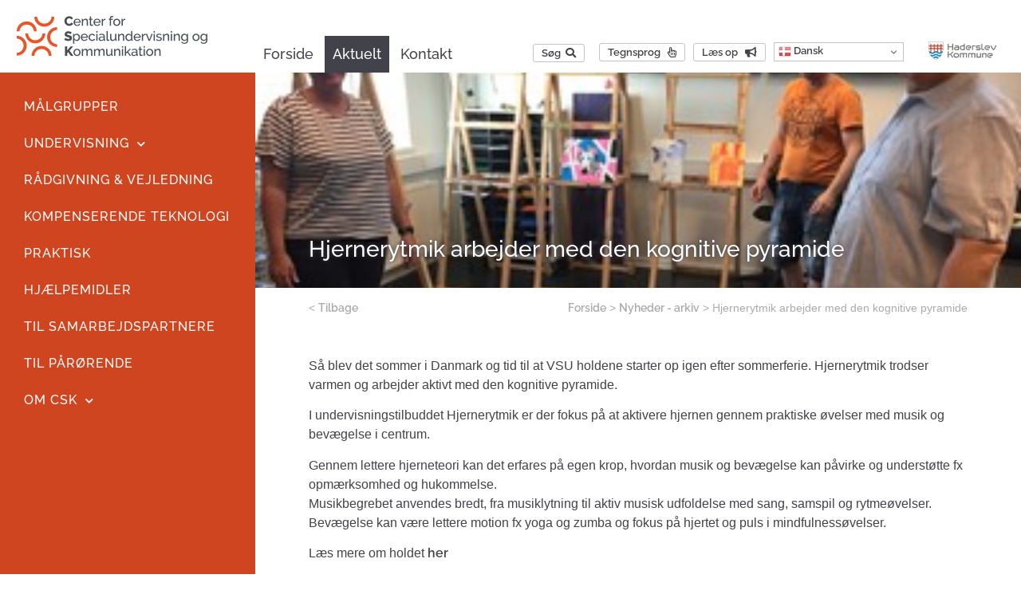

--- FILE ---
content_type: text/html; charset=UTF-8
request_url: https://csk-haderslev.dk/nyheder/hjernerytmik-arbejder-med-den-kognitive-pyramide/
body_size: 25788
content:
<!doctype html>
<html lang="da-DK">
<head>
	<meta charset="UTF-8">
	<meta name="viewport" content="width=device-width, initial-scale=1">
	<link rel="profile" href="https://gmpg.org/xfn/11">
				<script type="text/javascript" class="_iub_cs_skip">
				var _iub = _iub || {};
				_iub.csConfiguration = _iub.csConfiguration || {};
				_iub.csConfiguration.siteId = "3815529";
				_iub.csConfiguration.cookiePolicyId = "28997604";
							</script>
			<script class="_iub_cs_skip" src="https://cs.iubenda.com/autoblocking/3815529.js" fetchpriority="low"></script>
			<meta name='robots' content='index, follow, max-image-preview:large, max-snippet:-1, max-video-preview:-1' />

	<!-- This site is optimized with the Yoast SEO plugin v26.8 - https://yoast.com/product/yoast-seo-wordpress/ -->
	<title>Hjernerytmik arbejder med den kognitive pyramide</title>
	<link rel="canonical" href="https://csk-haderslev.dk/nyheder/hjernerytmik-arbejder-med-den-kognitive-pyramide/" />
	<meta property="og:locale" content="da_DK" />
	<meta property="og:type" content="article" />
	<meta property="og:title" content="Hjernerytmik arbejder med den kognitive pyramide" />
	<meta property="og:description" content="Så blev det sommer i Danmark og tid til at VSU holdene starter op igen efter sommerferie. Hjernerytmik trodser varmen og arbejder aktivt med den kognitive pyramide. I undervisningstilbuddet Hjernerytmik er der fokus på at aktivere hjernen gennem praktiske øvelser med musik og bevægelse i centrum. Gennem lettere hjerneteori kan det erfares på egen krop, [&hellip;]" />
	<meta property="og:url" content="https://csk-haderslev.dk/nyheder/hjernerytmik-arbejder-med-den-kognitive-pyramide/" />
	<meta property="og:site_name" content="CSK Haderslev" />
	<meta property="article:published_time" content="2020-05-18T11:32:46+00:00" />
	<meta property="article:modified_time" content="2021-10-18T11:34:55+00:00" />
	<meta property="og:image" content="https://csk-haderslev.dk/wp-content/uploads/2021/10/hjernerytmik-i-gang-igen.jpg" />
	<meta property="og:image:width" content="300" />
	<meta property="og:image:height" content="168" />
	<meta property="og:image:type" content="image/jpeg" />
	<meta name="author" content="winnie" />
	<meta name="twitter:card" content="summary_large_image" />
	<meta name="twitter:label1" content="Skrevet af" />
	<meta name="twitter:data1" content="winnie" />
	<meta name="twitter:label2" content="Estimeret læsetid" />
	<meta name="twitter:data2" content="1 minut" />
	<script type="application/ld+json" class="yoast-schema-graph">{"@context":"https://schema.org","@graph":[{"@type":"Article","@id":"https://csk-haderslev.dk/nyheder/hjernerytmik-arbejder-med-den-kognitive-pyramide/#article","isPartOf":{"@id":"https://csk-haderslev.dk/nyheder/hjernerytmik-arbejder-med-den-kognitive-pyramide/"},"author":{"name":"winnie","@id":"https://csk-haderslev.dk/#/schema/person/94cf4f25bd67d1e29c78b9472d15e9e0"},"headline":"Hjernerytmik arbejder med den kognitive pyramide","datePublished":"2020-05-18T11:32:46+00:00","dateModified":"2021-10-18T11:34:55+00:00","mainEntityOfPage":{"@id":"https://csk-haderslev.dk/nyheder/hjernerytmik-arbejder-med-den-kognitive-pyramide/"},"wordCount":119,"commentCount":0,"image":{"@id":"https://csk-haderslev.dk/nyheder/hjernerytmik-arbejder-med-den-kognitive-pyramide/#primaryimage"},"thumbnailUrl":"https://csk-haderslev.dk/wp-content/uploads/2021/10/hjernerytmik-i-gang-igen.jpg","articleSection":["Nyheder - arkiv"],"inLanguage":"da-DK","potentialAction":[{"@type":"CommentAction","name":"Comment","target":["https://csk-haderslev.dk/nyheder/hjernerytmik-arbejder-med-den-kognitive-pyramide/#respond"]}]},{"@type":"WebPage","@id":"https://csk-haderslev.dk/nyheder/hjernerytmik-arbejder-med-den-kognitive-pyramide/","url":"https://csk-haderslev.dk/nyheder/hjernerytmik-arbejder-med-den-kognitive-pyramide/","name":"Hjernerytmik arbejder med den kognitive pyramide","isPartOf":{"@id":"https://csk-haderslev.dk/#website"},"primaryImageOfPage":{"@id":"https://csk-haderslev.dk/nyheder/hjernerytmik-arbejder-med-den-kognitive-pyramide/#primaryimage"},"image":{"@id":"https://csk-haderslev.dk/nyheder/hjernerytmik-arbejder-med-den-kognitive-pyramide/#primaryimage"},"thumbnailUrl":"https://csk-haderslev.dk/wp-content/uploads/2021/10/hjernerytmik-i-gang-igen.jpg","datePublished":"2020-05-18T11:32:46+00:00","dateModified":"2021-10-18T11:34:55+00:00","author":{"@id":"https://csk-haderslev.dk/#/schema/person/94cf4f25bd67d1e29c78b9472d15e9e0"},"breadcrumb":{"@id":"https://csk-haderslev.dk/nyheder/hjernerytmik-arbejder-med-den-kognitive-pyramide/#breadcrumb"},"inLanguage":"da-DK","potentialAction":[{"@type":"ReadAction","target":["https://csk-haderslev.dk/nyheder/hjernerytmik-arbejder-med-den-kognitive-pyramide/"]}]},{"@type":"ImageObject","inLanguage":"da-DK","@id":"https://csk-haderslev.dk/nyheder/hjernerytmik-arbejder-med-den-kognitive-pyramide/#primaryimage","url":"https://csk-haderslev.dk/wp-content/uploads/2021/10/hjernerytmik-i-gang-igen.jpg","contentUrl":"https://csk-haderslev.dk/wp-content/uploads/2021/10/hjernerytmik-i-gang-igen.jpg","width":300,"height":168},{"@type":"BreadcrumbList","@id":"https://csk-haderslev.dk/nyheder/hjernerytmik-arbejder-med-den-kognitive-pyramide/#breadcrumb","itemListElement":[{"@type":"ListItem","position":1,"name":"Forside","item":"https://csk-haderslev.dk/"},{"@type":"ListItem","position":2,"name":"Nyheder - arkiv","item":"https://csk-haderslev.dk/nyheder/"},{"@type":"ListItem","position":3,"name":"Hjernerytmik arbejder med den kognitive pyramide"}]},{"@type":"WebSite","@id":"https://csk-haderslev.dk/#website","url":"https://csk-haderslev.dk/","name":"CSK Haderslev","description":"","potentialAction":[{"@type":"SearchAction","target":{"@type":"EntryPoint","urlTemplate":"https://csk-haderslev.dk/?s={search_term_string}"},"query-input":{"@type":"PropertyValueSpecification","valueRequired":true,"valueName":"search_term_string"}}],"inLanguage":"da-DK"},{"@type":"Person","@id":"https://csk-haderslev.dk/#/schema/person/94cf4f25bd67d1e29c78b9472d15e9e0","name":"winnie","image":{"@type":"ImageObject","inLanguage":"da-DK","@id":"https://csk-haderslev.dk/#/schema/person/image/","url":"https://secure.gravatar.com/avatar/714d202806cb69221031fb173f131cc4b87f623b29f69870d0c5512720b0391e?s=96&d=mm&r=g","contentUrl":"https://secure.gravatar.com/avatar/714d202806cb69221031fb173f131cc4b87f623b29f69870d0c5512720b0391e?s=96&d=mm&r=g","caption":"winnie"}}]}</script>
	<!-- / Yoast SEO plugin. -->


<link rel='dns-prefetch' href='//cdn.iubenda.com' />
<link rel="alternate" type="application/rss+xml" title="CSK Haderslev &raquo; Feed" href="https://csk-haderslev.dk/feed/" />
<link rel="alternate" type="application/rss+xml" title="CSK Haderslev &raquo;-kommentar-feed" href="https://csk-haderslev.dk/comments/feed/" />
<link rel="alternate" type="application/rss+xml" title="CSK Haderslev &raquo; Hjernerytmik arbejder med den kognitive pyramide-kommentar-feed" href="https://csk-haderslev.dk/nyheder/hjernerytmik-arbejder-med-den-kognitive-pyramide/feed/" />
<link rel="alternate" title="oEmbed (JSON)" type="application/json+oembed" href="https://csk-haderslev.dk/wp-json/oembed/1.0/embed?url=https%3A%2F%2Fcsk-haderslev.dk%2Fnyheder%2Fhjernerytmik-arbejder-med-den-kognitive-pyramide%2F" />
<link rel="alternate" title="oEmbed (XML)" type="text/xml+oembed" href="https://csk-haderslev.dk/wp-json/oembed/1.0/embed?url=https%3A%2F%2Fcsk-haderslev.dk%2Fnyheder%2Fhjernerytmik-arbejder-med-den-kognitive-pyramide%2F&#038;format=xml" />
<style id='wp-img-auto-sizes-contain-inline-css'>
img:is([sizes=auto i],[sizes^="auto," i]){contain-intrinsic-size:3000px 1500px}
/*# sourceURL=wp-img-auto-sizes-contain-inline-css */
</style>
<style id='wp-emoji-styles-inline-css'>

	img.wp-smiley, img.emoji {
		display: inline !important;
		border: none !important;
		box-shadow: none !important;
		height: 1em !important;
		width: 1em !important;
		margin: 0 0.07em !important;
		vertical-align: -0.1em !important;
		background: none !important;
		padding: 0 !important;
	}
/*# sourceURL=wp-emoji-styles-inline-css */
</style>
<link rel='stylesheet' id='wp-block-library-css' href='https://csk-haderslev.dk/wp-includes/css/dist/block-library/style.min.css?ver=6.9' media='all' />
<style id='global-styles-inline-css'>
:root{--wp--preset--aspect-ratio--square: 1;--wp--preset--aspect-ratio--4-3: 4/3;--wp--preset--aspect-ratio--3-4: 3/4;--wp--preset--aspect-ratio--3-2: 3/2;--wp--preset--aspect-ratio--2-3: 2/3;--wp--preset--aspect-ratio--16-9: 16/9;--wp--preset--aspect-ratio--9-16: 9/16;--wp--preset--color--black: #000000;--wp--preset--color--cyan-bluish-gray: #abb8c3;--wp--preset--color--white: #ffffff;--wp--preset--color--pale-pink: #f78da7;--wp--preset--color--vivid-red: #cf2e2e;--wp--preset--color--luminous-vivid-orange: #ff6900;--wp--preset--color--luminous-vivid-amber: #fcb900;--wp--preset--color--light-green-cyan: #7bdcb5;--wp--preset--color--vivid-green-cyan: #00d084;--wp--preset--color--pale-cyan-blue: #8ed1fc;--wp--preset--color--vivid-cyan-blue: #0693e3;--wp--preset--color--vivid-purple: #9b51e0;--wp--preset--gradient--vivid-cyan-blue-to-vivid-purple: linear-gradient(135deg,rgb(6,147,227) 0%,rgb(155,81,224) 100%);--wp--preset--gradient--light-green-cyan-to-vivid-green-cyan: linear-gradient(135deg,rgb(122,220,180) 0%,rgb(0,208,130) 100%);--wp--preset--gradient--luminous-vivid-amber-to-luminous-vivid-orange: linear-gradient(135deg,rgb(252,185,0) 0%,rgb(255,105,0) 100%);--wp--preset--gradient--luminous-vivid-orange-to-vivid-red: linear-gradient(135deg,rgb(255,105,0) 0%,rgb(207,46,46) 100%);--wp--preset--gradient--very-light-gray-to-cyan-bluish-gray: linear-gradient(135deg,rgb(238,238,238) 0%,rgb(169,184,195) 100%);--wp--preset--gradient--cool-to-warm-spectrum: linear-gradient(135deg,rgb(74,234,220) 0%,rgb(151,120,209) 20%,rgb(207,42,186) 40%,rgb(238,44,130) 60%,rgb(251,105,98) 80%,rgb(254,248,76) 100%);--wp--preset--gradient--blush-light-purple: linear-gradient(135deg,rgb(255,206,236) 0%,rgb(152,150,240) 100%);--wp--preset--gradient--blush-bordeaux: linear-gradient(135deg,rgb(254,205,165) 0%,rgb(254,45,45) 50%,rgb(107,0,62) 100%);--wp--preset--gradient--luminous-dusk: linear-gradient(135deg,rgb(255,203,112) 0%,rgb(199,81,192) 50%,rgb(65,88,208) 100%);--wp--preset--gradient--pale-ocean: linear-gradient(135deg,rgb(255,245,203) 0%,rgb(182,227,212) 50%,rgb(51,167,181) 100%);--wp--preset--gradient--electric-grass: linear-gradient(135deg,rgb(202,248,128) 0%,rgb(113,206,126) 100%);--wp--preset--gradient--midnight: linear-gradient(135deg,rgb(2,3,129) 0%,rgb(40,116,252) 100%);--wp--preset--font-size--small: 13px;--wp--preset--font-size--medium: 20px;--wp--preset--font-size--large: 36px;--wp--preset--font-size--x-large: 42px;--wp--preset--spacing--20: 0.44rem;--wp--preset--spacing--30: 0.67rem;--wp--preset--spacing--40: 1rem;--wp--preset--spacing--50: 1.5rem;--wp--preset--spacing--60: 2.25rem;--wp--preset--spacing--70: 3.38rem;--wp--preset--spacing--80: 5.06rem;--wp--preset--shadow--natural: 6px 6px 9px rgba(0, 0, 0, 0.2);--wp--preset--shadow--deep: 12px 12px 50px rgba(0, 0, 0, 0.4);--wp--preset--shadow--sharp: 6px 6px 0px rgba(0, 0, 0, 0.2);--wp--preset--shadow--outlined: 6px 6px 0px -3px rgb(255, 255, 255), 6px 6px rgb(0, 0, 0);--wp--preset--shadow--crisp: 6px 6px 0px rgb(0, 0, 0);}:root { --wp--style--global--content-size: 800px;--wp--style--global--wide-size: 1200px; }:where(body) { margin: 0; }.wp-site-blocks > .alignleft { float: left; margin-right: 2em; }.wp-site-blocks > .alignright { float: right; margin-left: 2em; }.wp-site-blocks > .aligncenter { justify-content: center; margin-left: auto; margin-right: auto; }:where(.wp-site-blocks) > * { margin-block-start: 24px; margin-block-end: 0; }:where(.wp-site-blocks) > :first-child { margin-block-start: 0; }:where(.wp-site-blocks) > :last-child { margin-block-end: 0; }:root { --wp--style--block-gap: 24px; }:root :where(.is-layout-flow) > :first-child{margin-block-start: 0;}:root :where(.is-layout-flow) > :last-child{margin-block-end: 0;}:root :where(.is-layout-flow) > *{margin-block-start: 24px;margin-block-end: 0;}:root :where(.is-layout-constrained) > :first-child{margin-block-start: 0;}:root :where(.is-layout-constrained) > :last-child{margin-block-end: 0;}:root :where(.is-layout-constrained) > *{margin-block-start: 24px;margin-block-end: 0;}:root :where(.is-layout-flex){gap: 24px;}:root :where(.is-layout-grid){gap: 24px;}.is-layout-flow > .alignleft{float: left;margin-inline-start: 0;margin-inline-end: 2em;}.is-layout-flow > .alignright{float: right;margin-inline-start: 2em;margin-inline-end: 0;}.is-layout-flow > .aligncenter{margin-left: auto !important;margin-right: auto !important;}.is-layout-constrained > .alignleft{float: left;margin-inline-start: 0;margin-inline-end: 2em;}.is-layout-constrained > .alignright{float: right;margin-inline-start: 2em;margin-inline-end: 0;}.is-layout-constrained > .aligncenter{margin-left: auto !important;margin-right: auto !important;}.is-layout-constrained > :where(:not(.alignleft):not(.alignright):not(.alignfull)){max-width: var(--wp--style--global--content-size);margin-left: auto !important;margin-right: auto !important;}.is-layout-constrained > .alignwide{max-width: var(--wp--style--global--wide-size);}body .is-layout-flex{display: flex;}.is-layout-flex{flex-wrap: wrap;align-items: center;}.is-layout-flex > :is(*, div){margin: 0;}body .is-layout-grid{display: grid;}.is-layout-grid > :is(*, div){margin: 0;}body{padding-top: 0px;padding-right: 0px;padding-bottom: 0px;padding-left: 0px;}a:where(:not(.wp-element-button)){text-decoration: underline;}:root :where(.wp-element-button, .wp-block-button__link){background-color: #32373c;border-width: 0;color: #fff;font-family: inherit;font-size: inherit;font-style: inherit;font-weight: inherit;letter-spacing: inherit;line-height: inherit;padding-top: calc(0.667em + 2px);padding-right: calc(1.333em + 2px);padding-bottom: calc(0.667em + 2px);padding-left: calc(1.333em + 2px);text-decoration: none;text-transform: inherit;}.has-black-color{color: var(--wp--preset--color--black) !important;}.has-cyan-bluish-gray-color{color: var(--wp--preset--color--cyan-bluish-gray) !important;}.has-white-color{color: var(--wp--preset--color--white) !important;}.has-pale-pink-color{color: var(--wp--preset--color--pale-pink) !important;}.has-vivid-red-color{color: var(--wp--preset--color--vivid-red) !important;}.has-luminous-vivid-orange-color{color: var(--wp--preset--color--luminous-vivid-orange) !important;}.has-luminous-vivid-amber-color{color: var(--wp--preset--color--luminous-vivid-amber) !important;}.has-light-green-cyan-color{color: var(--wp--preset--color--light-green-cyan) !important;}.has-vivid-green-cyan-color{color: var(--wp--preset--color--vivid-green-cyan) !important;}.has-pale-cyan-blue-color{color: var(--wp--preset--color--pale-cyan-blue) !important;}.has-vivid-cyan-blue-color{color: var(--wp--preset--color--vivid-cyan-blue) !important;}.has-vivid-purple-color{color: var(--wp--preset--color--vivid-purple) !important;}.has-black-background-color{background-color: var(--wp--preset--color--black) !important;}.has-cyan-bluish-gray-background-color{background-color: var(--wp--preset--color--cyan-bluish-gray) !important;}.has-white-background-color{background-color: var(--wp--preset--color--white) !important;}.has-pale-pink-background-color{background-color: var(--wp--preset--color--pale-pink) !important;}.has-vivid-red-background-color{background-color: var(--wp--preset--color--vivid-red) !important;}.has-luminous-vivid-orange-background-color{background-color: var(--wp--preset--color--luminous-vivid-orange) !important;}.has-luminous-vivid-amber-background-color{background-color: var(--wp--preset--color--luminous-vivid-amber) !important;}.has-light-green-cyan-background-color{background-color: var(--wp--preset--color--light-green-cyan) !important;}.has-vivid-green-cyan-background-color{background-color: var(--wp--preset--color--vivid-green-cyan) !important;}.has-pale-cyan-blue-background-color{background-color: var(--wp--preset--color--pale-cyan-blue) !important;}.has-vivid-cyan-blue-background-color{background-color: var(--wp--preset--color--vivid-cyan-blue) !important;}.has-vivid-purple-background-color{background-color: var(--wp--preset--color--vivid-purple) !important;}.has-black-border-color{border-color: var(--wp--preset--color--black) !important;}.has-cyan-bluish-gray-border-color{border-color: var(--wp--preset--color--cyan-bluish-gray) !important;}.has-white-border-color{border-color: var(--wp--preset--color--white) !important;}.has-pale-pink-border-color{border-color: var(--wp--preset--color--pale-pink) !important;}.has-vivid-red-border-color{border-color: var(--wp--preset--color--vivid-red) !important;}.has-luminous-vivid-orange-border-color{border-color: var(--wp--preset--color--luminous-vivid-orange) !important;}.has-luminous-vivid-amber-border-color{border-color: var(--wp--preset--color--luminous-vivid-amber) !important;}.has-light-green-cyan-border-color{border-color: var(--wp--preset--color--light-green-cyan) !important;}.has-vivid-green-cyan-border-color{border-color: var(--wp--preset--color--vivid-green-cyan) !important;}.has-pale-cyan-blue-border-color{border-color: var(--wp--preset--color--pale-cyan-blue) !important;}.has-vivid-cyan-blue-border-color{border-color: var(--wp--preset--color--vivid-cyan-blue) !important;}.has-vivid-purple-border-color{border-color: var(--wp--preset--color--vivid-purple) !important;}.has-vivid-cyan-blue-to-vivid-purple-gradient-background{background: var(--wp--preset--gradient--vivid-cyan-blue-to-vivid-purple) !important;}.has-light-green-cyan-to-vivid-green-cyan-gradient-background{background: var(--wp--preset--gradient--light-green-cyan-to-vivid-green-cyan) !important;}.has-luminous-vivid-amber-to-luminous-vivid-orange-gradient-background{background: var(--wp--preset--gradient--luminous-vivid-amber-to-luminous-vivid-orange) !important;}.has-luminous-vivid-orange-to-vivid-red-gradient-background{background: var(--wp--preset--gradient--luminous-vivid-orange-to-vivid-red) !important;}.has-very-light-gray-to-cyan-bluish-gray-gradient-background{background: var(--wp--preset--gradient--very-light-gray-to-cyan-bluish-gray) !important;}.has-cool-to-warm-spectrum-gradient-background{background: var(--wp--preset--gradient--cool-to-warm-spectrum) !important;}.has-blush-light-purple-gradient-background{background: var(--wp--preset--gradient--blush-light-purple) !important;}.has-blush-bordeaux-gradient-background{background: var(--wp--preset--gradient--blush-bordeaux) !important;}.has-luminous-dusk-gradient-background{background: var(--wp--preset--gradient--luminous-dusk) !important;}.has-pale-ocean-gradient-background{background: var(--wp--preset--gradient--pale-ocean) !important;}.has-electric-grass-gradient-background{background: var(--wp--preset--gradient--electric-grass) !important;}.has-midnight-gradient-background{background: var(--wp--preset--gradient--midnight) !important;}.has-small-font-size{font-size: var(--wp--preset--font-size--small) !important;}.has-medium-font-size{font-size: var(--wp--preset--font-size--medium) !important;}.has-large-font-size{font-size: var(--wp--preset--font-size--large) !important;}.has-x-large-font-size{font-size: var(--wp--preset--font-size--x-large) !important;}
:root :where(.wp-block-pullquote){font-size: 1.5em;line-height: 1.6;}
/*# sourceURL=global-styles-inline-css */
</style>
<link rel='stylesheet' id='ivory-search-styles-css' href='https://csk-haderslev.dk/wp-content/plugins/add-search-to-menu/public/css/ivory-search.min.css?ver=5.5.14' media='all' />
<link rel='stylesheet' id='hello-elementor-css' href='https://csk-haderslev.dk/wp-content/themes/hello-elementor/assets/css/reset.css?ver=3.4.6' media='all' />
<link rel='stylesheet' id='hello-elementor-theme-style-css' href='https://csk-haderslev.dk/wp-content/themes/hello-elementor/assets/css/theme.css?ver=3.4.6' media='all' />
<link rel='stylesheet' id='hello-elementor-header-footer-css' href='https://csk-haderslev.dk/wp-content/themes/hello-elementor/assets/css/header-footer.css?ver=3.4.6' media='all' />
<link rel='stylesheet' id='e-sticky-css' href='https://csk-haderslev.dk/wp-content/plugins/elementor-pro/assets/css/modules/sticky.min.css?ver=3.34.2' media='all' />
<link rel='stylesheet' id='elementor-frontend-css' href='https://csk-haderslev.dk/wp-content/uploads/elementor/css/custom-frontend.min.css?ver=1769201155' media='all' />
<style id='elementor-frontend-inline-css'>
.elementor-kit-88{--e-global-color-primary:#CF4520;--e-global-color-secondary:#42424A;--e-global-color-text:#42424A;--e-global-color-accent:#42424A;--e-global-typography-primary-font-family:"Raleway";--e-global-typography-primary-font-weight:500;--e-global-typography-secondary-font-family:"Raleway";--e-global-typography-secondary-font-weight:400;--e-global-typography-text-font-family:"Open Sans";--e-global-typography-text-font-size:15px;--e-global-typography-text-font-weight:400;--e-global-typography-text-letter-spacing:0px;--e-global-typography-accent-font-family:"Raleway";--e-global-typography-accent-font-size:15px;--e-global-typography-accent-font-weight:500;color:#42424A;}.elementor-kit-88 button,.elementor-kit-88 input[type="button"],.elementor-kit-88 input[type="submit"],.elementor-kit-88 .elementor-button{background-color:#FFFFFF;font-family:"Open Sans", Sans-serif;font-size:14px;color:var( --e-global-color-secondary );border-style:solid;border-width:1px 1px 1px 1px;border-color:var( --e-global-color-secondary );padding:2px 10px 2px 10px;}.elementor-kit-88 e-page-transition{background-color:#FFBC7D;}.elementor-kit-88 a{color:#42424A;font-family:"Raleway", Sans-serif;font-weight:600;}.elementor-kit-88 a:hover{font-weight:800;}.elementor-kit-88 h1{color:#42424A;font-family:"Raleway", Sans-serif;font-size:42px;font-weight:600;text-transform:uppercase;line-height:1.2em;}.elementor-kit-88 h2{color:#42424A;font-family:"Raleway", Sans-serif;font-size:28px;font-weight:600;}.elementor-kit-88 h3{color:#42424A;font-family:"Raleway", Sans-serif;}.elementor-kit-88 h4{color:#42424A;font-family:"Raleway", Sans-serif;}.elementor-kit-88 h5{color:#42424A;font-family:"Raleway", Sans-serif;font-weight:600;}.elementor-kit-88 h6{color:#42424A;}.elementor-section.elementor-section-boxed > .elementor-container{max-width:940px;}.e-con{--container-max-width:940px;}.elementor-widget:not(:last-child){margin-block-end:30px;}.elementor-element{--widgets-spacing:30px 30px;--widgets-spacing-row:30px;--widgets-spacing-column:30px;}{}h1.entry-title{display:var(--page-title-display);}.site-header .site-branding{flex-direction:column;align-items:stretch;}.site-header{padding-inline-end:0px;padding-inline-start:0px;}.site-header .site-navigation .menu li{letter-spacing:0px;}.site-footer .site-branding{flex-direction:column;align-items:stretch;}@media(max-width:1190px){.elementor-section.elementor-section-boxed > .elementor-container{max-width:1024px;}.e-con{--container-max-width:1024px;}}@media(max-width:767px){.elementor-section.elementor-section-boxed > .elementor-container{max-width:767px;}.e-con{--container-max-width:767px;}}
.elementor-7 .elementor-element.elementor-element-adb3829:not(.elementor-motion-effects-element-type-background), .elementor-7 .elementor-element.elementor-element-adb3829 > .elementor-motion-effects-container > .elementor-motion-effects-layer{background-color:#FFFFFF;}.elementor-7 .elementor-element.elementor-element-adb3829{transition:background 0.3s, border 0.3s, border-radius 0.3s, box-shadow 0.3s;margin-top:0px;margin-bottom:0px;padding:0px 0px 0px 0px;}.elementor-7 .elementor-element.elementor-element-adb3829 > .elementor-background-overlay{transition:background 0.3s, border-radius 0.3s, opacity 0.3s;}.elementor-7 .elementor-element.elementor-element-2567c4c5 > .elementor-element-populated{transition:background 0.3s, border 0.3s, border-radius 0.3s, box-shadow 0.3s;padding:20px 0px 0px 0px;}.elementor-7 .elementor-element.elementor-element-2567c4c5 > .elementor-element-populated > .elementor-background-overlay{transition:background 0.3s, border-radius 0.3s, opacity 0.3s;}.elementor-7 .elementor-element.elementor-element-388029f:not(.elementor-motion-effects-element-type-background), .elementor-7 .elementor-element.elementor-element-388029f > .elementor-motion-effects-container > .elementor-motion-effects-layer{background-color:#FFFFFF;}.elementor-7 .elementor-element.elementor-element-388029f > .elementor-container{min-height:91px;}.elementor-7 .elementor-element.elementor-element-388029f{transition:background 0.3s, border 0.3s, border-radius 0.3s, box-shadow 0.3s;}.elementor-7 .elementor-element.elementor-element-388029f > .elementor-background-overlay{transition:background 0.3s, border-radius 0.3s, opacity 0.3s;}.elementor-7 .elementor-element.elementor-element-04b907a > .elementor-widget-wrap > .elementor-widget:not(.elementor-widget__width-auto):not(.elementor-widget__width-initial):not(:last-child):not(.elementor-absolute){margin-block-end:0px;}.elementor-7 .elementor-element.elementor-element-04b907a > .elementor-element-populated{margin:0px 0px 0px 0px;--e-column-margin-right:0px;--e-column-margin-left:0px;padding:0px 0px 0px 0px;}.elementor-7 .elementor-element.elementor-element-3fd1180{width:var( --container-widget-width, 25% );max-width:25%;--container-widget-width:25%;--container-widget-flex-grow:0;top:0px;z-index:1000;}.elementor-7 .elementor-element.elementor-element-3fd1180 > .elementor-widget-container{margin:0px 0px 0px 0px;padding:0px 0px 0px 0px;}body:not(.rtl) .elementor-7 .elementor-element.elementor-element-3fd1180{left:0px;}body.rtl .elementor-7 .elementor-element.elementor-element-3fd1180{right:0px;}.elementor-bc-flex-widget .elementor-7 .elementor-element.elementor-element-b544671.elementor-column .elementor-widget-wrap{align-items:flex-end;}.elementor-7 .elementor-element.elementor-element-b544671.elementor-column.elementor-element[data-element_type="column"] > .elementor-widget-wrap.elementor-element-populated{align-content:flex-end;align-items:flex-end;}.elementor-7 .elementor-element.elementor-element-b544671.elementor-column > .elementor-widget-wrap{justify-content:flex-start;}.elementor-7 .elementor-element.elementor-element-b544671 > .elementor-widget-wrap > .elementor-widget:not(.elementor-widget__width-auto):not(.elementor-widget__width-initial):not(:last-child):not(.elementor-absolute){margin-block-end:0px;}.elementor-7 .elementor-element.elementor-element-b544671 > .elementor-element-populated{padding:0px 0px 0px 0px;}.elementor-7 .elementor-element.elementor-element-ed0864c > .elementor-widget-container{margin:0px 0px 0px 0px;padding:44px 0px 0px 0px;}.elementor-7 .elementor-element.elementor-element-ed0864c .elementor-nav-menu .elementor-item{font-family:"Raleway", Sans-serif;font-size:18px;font-weight:500;}.elementor-7 .elementor-element.elementor-element-ed0864c .elementor-nav-menu--main .elementor-item{color:#42424A;fill:#42424A;padding-left:10px;padding-right:10px;}.elementor-7 .elementor-element.elementor-element-ed0864c .elementor-nav-menu--main .elementor-item:hover,
					.elementor-7 .elementor-element.elementor-element-ed0864c .elementor-nav-menu--main .elementor-item.elementor-item-active,
					.elementor-7 .elementor-element.elementor-element-ed0864c .elementor-nav-menu--main .elementor-item.highlighted,
					.elementor-7 .elementor-element.elementor-element-ed0864c .elementor-nav-menu--main .elementor-item:focus{color:#42424A;fill:#42424A;}.elementor-7 .elementor-element.elementor-element-ed0864c .elementor-nav-menu--main .elementor-item.elementor-item-active{color:#42424A;}.elementor-7 .elementor-element.elementor-element-ed0864c .elementor-nav-menu--dropdown a:hover,
					.elementor-7 .elementor-element.elementor-element-ed0864c .elementor-nav-menu--dropdown a:focus,
					.elementor-7 .elementor-element.elementor-element-ed0864c .elementor-nav-menu--dropdown a.elementor-item-active,
					.elementor-7 .elementor-element.elementor-element-ed0864c .elementor-nav-menu--dropdown a.highlighted,
					.elementor-7 .elementor-element.elementor-element-ed0864c .elementor-menu-toggle:hover,
					.elementor-7 .elementor-element.elementor-element-ed0864c .elementor-menu-toggle:focus{color:#FFFFFF;}.elementor-7 .elementor-element.elementor-element-ed0864c .elementor-nav-menu--dropdown a:hover,
					.elementor-7 .elementor-element.elementor-element-ed0864c .elementor-nav-menu--dropdown a:focus,
					.elementor-7 .elementor-element.elementor-element-ed0864c .elementor-nav-menu--dropdown a.elementor-item-active,
					.elementor-7 .elementor-element.elementor-element-ed0864c .elementor-nav-menu--dropdown a.highlighted{background-color:#42424A;}.elementor-7 .elementor-element.elementor-element-ed0864c .elementor-nav-menu--dropdown a.elementor-item-active{color:#FFFFFF;background-color:#42424A;}.elementor-7 .elementor-element.elementor-element-7dc668f{width:var( --container-widget-width, 400px );max-width:400px;--container-widget-width:400px;--container-widget-flex-grow:0;}.elementor-7 .elementor-element.elementor-element-7dc668f > .elementor-widget-container{margin:0px 0px 0px 0px;padding:20px 10px 14px 0px;}.elementor-bc-flex-widget .elementor-7 .elementor-element.elementor-element-e52e00e.elementor-column .elementor-widget-wrap{align-items:flex-end;}.elementor-7 .elementor-element.elementor-element-e52e00e.elementor-column.elementor-element[data-element_type="column"] > .elementor-widget-wrap.elementor-element-populated{align-content:flex-end;align-items:flex-end;}.elementor-7 .elementor-element.elementor-element-e52e00e > .elementor-widget-wrap > .elementor-widget:not(.elementor-widget__width-auto):not(.elementor-widget__width-initial):not(:last-child):not(.elementor-absolute){margin-block-end:0px;}.elementor-7 .elementor-element.elementor-element-e52e00e > .elementor-element-populated{padding:0px 20px 15px 20px;}.elementor-7 .elementor-element.elementor-element-2b699f6 > .elementor-widget-container{padding:0px 0px 0px 0px;}.elementor-7 .elementor-element.elementor-element-2b699f6{text-align:end;}.elementor-theme-builder-content-area{height:400px;}.elementor-location-header:before, .elementor-location-footer:before{content:"";display:table;clear:both;}@media(max-width:1190px){.elementor-7 .elementor-element.elementor-element-adb3829{z-index:10000;}.elementor-7 .elementor-element.elementor-element-2567c4c5 > .elementor-widget-wrap > .elementor-widget:not(.elementor-widget__width-auto):not(.elementor-widget__width-initial):not(:last-child):not(.elementor-absolute){margin-block-end:10px;}.elementor-7 .elementor-element.elementor-element-2567c4c5 > .elementor-element-populated{padding:0px 0px 0px 0px;}.elementor-7 .elementor-element.elementor-element-388029f > .elementor-container{min-height:20px;}.elementor-7 .elementor-element.elementor-element-ed0864c > .elementor-widget-container{padding:15px 15px 0px 15px;}.elementor-7 .elementor-element.elementor-element-ed0864c .elementor-nav-menu .elementor-item{font-size:16px;}.elementor-7 .elementor-element.elementor-element-7dc668f > .elementor-widget-container{padding:15px 15px 16px 15px;}.elementor-7 .elementor-element.elementor-element-e52e00e > .elementor-widget-wrap > .elementor-widget:not(.elementor-widget__width-auto):not(.elementor-widget__width-initial):not(:last-child):not(.elementor-absolute){margin-block-end:0px;}.elementor-7 .elementor-element.elementor-element-e52e00e > .elementor-element-populated{padding:0px 0px 0px 0px;}}@media(max-width:767px){.elementor-7 .elementor-element.elementor-element-adb3829{z-index:10000;}.elementor-7 .elementor-element.elementor-element-ed0864c{width:100%;max-width:100%;}.elementor-7 .elementor-element.elementor-element-ed0864c > .elementor-widget-container{padding:0px 0px 0px 0px;}.elementor-7 .elementor-element.elementor-element-7dc668f > .elementor-widget-container{padding:10px 0px 15px 0px;}}@media(min-width:768px){.elementor-7 .elementor-element.elementor-element-04b907a{width:25%;}.elementor-7 .elementor-element.elementor-element-b544671{width:64.333%;}.elementor-7 .elementor-element.elementor-element-e52e00e{width:10%;}}@media(max-width:1190px) and (min-width:768px){.elementor-7 .elementor-element.elementor-element-b544671{width:100%;}.elementor-7 .elementor-element.elementor-element-e52e00e{width:2%;}}/* Start custom CSS for nav-menu, class: .elementor-element-ed0864c */.elementor-7 .elementor-element.elementor-element-ed0864c .cdh-video-tag {
    padding: 10px !important;
}
.elementor-7 .elementor-element.elementor-element-ed0864c .elementor-nav-menu--main .elementor-item.elementor-item-active, .elementor-7 .elementor-element.elementor-element-ed0864c .elementor-nav-menu--main .elementor-item:hover, .elementor-7 .elementor-element.elementor-element-ed0864c .elementor-nav-menu--main .elementor-item:active, .elementor-7 .elementor-element.elementor-element-ed0864c .elementor-nav-menu--main .current-menu-parent .elementor-item, .elementor-7 .elementor-element.elementor-element-ed0864c .elementor-nav-menu--main .current-page-ancestor .elementor-item {
    color: #ffffff;
    background-color: #42424A;
}
.elementor-616 .elementor-element.elementor-element-ab97406 .elementor-nav-menu .elementor-item:hover, .elementor-616 .elementor-element.elementor-element-ab97406 .elementor-nav-menu--main .current-menu-parent .elementor-item {
    background-color: #42424A;
}
.single-post .elementor-7 .elementor-element.elementor-element-ed0864c .elementor-nav-menu--main .menu-item-910 .elementor-item {
    color: #ffffff;
    background-color: #42424A;
}
@media (min-width: 767px){
    .elementor-7 .elementor-element.elementor-element-ed0864c{width: calc(100% - 400px);}
}
.elementor-7 .elementor-element.elementor-element-ed0864c .elementor-nav-menu{width:100%;display: block;}
.elementor-7 .elementor-element.elementor-element-ed0864c .elementor-nav-menu--layout-horizontal .elementor-nav-menu>li{display:inline-block;}
li.astm-search-menu.is-menu.is-dropdown.menu-item {
    position: relative;
    float:right;
}/* End custom CSS */
/* Start custom CSS for html, class: .elementor-element-7dc668f */.top-buttons{
    margin:0px;
    padding:0px;
    list-style-type:none;
    text-align:right;
        display: flex;
    align-content: center;
    justify-content: flex-end;
    align-items: center;
    flex-wrap: wrap;
}
.top-buttons li {
    margin:0px;
    display:inline-block;
    padding:0 10px 0 0;}
    .top-buttons li:last-of-type {
        padding:0px;
    }
.button{
    border:1px solid #c4c4c5;
    color:#42424A;
    padding:3px 10px;
    font-size:13px;
    border-radius:3px;
    cursor:pointer;
    white-space: nowrap;
}
.button:hover{
    background-color: #ddd;
}/* End custom CSS */
/* Start custom CSS for column, class: .elementor-element-b544671 */@media (min-width: 767px){
    .elementor-7 .elementor-element.elementor-element-b544671 .elementor-widget-wrap.elementor-element-populated {flex-wrap: nowrap;}
}/* End custom CSS */
/* Start custom CSS for column, class: .elementor-element-e52e00e */@media (max-width:1190px){
    .hidden-1190{display:none;}
}/* End custom CSS */
@-webkit-keyframes ha_fadeIn{0%{opacity:0}to{opacity:1}}@keyframes ha_fadeIn{0%{opacity:0}to{opacity:1}}@-webkit-keyframes ha_zoomIn{0%{opacity:0;-webkit-transform:scale3d(.3,.3,.3);transform:scale3d(.3,.3,.3)}50%{opacity:1}}@keyframes ha_zoomIn{0%{opacity:0;-webkit-transform:scale3d(.3,.3,.3);transform:scale3d(.3,.3,.3)}50%{opacity:1}}@-webkit-keyframes ha_rollIn{0%{opacity:0;-webkit-transform:translate3d(-100%,0,0) rotate3d(0,0,1,-120deg);transform:translate3d(-100%,0,0) rotate3d(0,0,1,-120deg)}to{opacity:1}}@keyframes ha_rollIn{0%{opacity:0;-webkit-transform:translate3d(-100%,0,0) rotate3d(0,0,1,-120deg);transform:translate3d(-100%,0,0) rotate3d(0,0,1,-120deg)}to{opacity:1}}@-webkit-keyframes ha_bounce{0%,20%,53%,to{-webkit-animation-timing-function:cubic-bezier(.215,.61,.355,1);animation-timing-function:cubic-bezier(.215,.61,.355,1)}40%,43%{-webkit-transform:translate3d(0,-30px,0) scaleY(1.1);transform:translate3d(0,-30px,0) scaleY(1.1);-webkit-animation-timing-function:cubic-bezier(.755,.05,.855,.06);animation-timing-function:cubic-bezier(.755,.05,.855,.06)}70%{-webkit-transform:translate3d(0,-15px,0) scaleY(1.05);transform:translate3d(0,-15px,0) scaleY(1.05);-webkit-animation-timing-function:cubic-bezier(.755,.05,.855,.06);animation-timing-function:cubic-bezier(.755,.05,.855,.06)}80%{-webkit-transition-timing-function:cubic-bezier(.215,.61,.355,1);transition-timing-function:cubic-bezier(.215,.61,.355,1);-webkit-transform:translate3d(0,0,0) scaleY(.95);transform:translate3d(0,0,0) scaleY(.95)}90%{-webkit-transform:translate3d(0,-4px,0) scaleY(1.02);transform:translate3d(0,-4px,0) scaleY(1.02)}}@keyframes ha_bounce{0%,20%,53%,to{-webkit-animation-timing-function:cubic-bezier(.215,.61,.355,1);animation-timing-function:cubic-bezier(.215,.61,.355,1)}40%,43%{-webkit-transform:translate3d(0,-30px,0) scaleY(1.1);transform:translate3d(0,-30px,0) scaleY(1.1);-webkit-animation-timing-function:cubic-bezier(.755,.05,.855,.06);animation-timing-function:cubic-bezier(.755,.05,.855,.06)}70%{-webkit-transform:translate3d(0,-15px,0) scaleY(1.05);transform:translate3d(0,-15px,0) scaleY(1.05);-webkit-animation-timing-function:cubic-bezier(.755,.05,.855,.06);animation-timing-function:cubic-bezier(.755,.05,.855,.06)}80%{-webkit-transition-timing-function:cubic-bezier(.215,.61,.355,1);transition-timing-function:cubic-bezier(.215,.61,.355,1);-webkit-transform:translate3d(0,0,0) scaleY(.95);transform:translate3d(0,0,0) scaleY(.95)}90%{-webkit-transform:translate3d(0,-4px,0) scaleY(1.02);transform:translate3d(0,-4px,0) scaleY(1.02)}}@-webkit-keyframes ha_bounceIn{0%,20%,40%,60%,80%,to{-webkit-animation-timing-function:cubic-bezier(.215,.61,.355,1);animation-timing-function:cubic-bezier(.215,.61,.355,1)}0%{opacity:0;-webkit-transform:scale3d(.3,.3,.3);transform:scale3d(.3,.3,.3)}20%{-webkit-transform:scale3d(1.1,1.1,1.1);transform:scale3d(1.1,1.1,1.1)}40%{-webkit-transform:scale3d(.9,.9,.9);transform:scale3d(.9,.9,.9)}60%{opacity:1;-webkit-transform:scale3d(1.03,1.03,1.03);transform:scale3d(1.03,1.03,1.03)}80%{-webkit-transform:scale3d(.97,.97,.97);transform:scale3d(.97,.97,.97)}to{opacity:1}}@keyframes ha_bounceIn{0%,20%,40%,60%,80%,to{-webkit-animation-timing-function:cubic-bezier(.215,.61,.355,1);animation-timing-function:cubic-bezier(.215,.61,.355,1)}0%{opacity:0;-webkit-transform:scale3d(.3,.3,.3);transform:scale3d(.3,.3,.3)}20%{-webkit-transform:scale3d(1.1,1.1,1.1);transform:scale3d(1.1,1.1,1.1)}40%{-webkit-transform:scale3d(.9,.9,.9);transform:scale3d(.9,.9,.9)}60%{opacity:1;-webkit-transform:scale3d(1.03,1.03,1.03);transform:scale3d(1.03,1.03,1.03)}80%{-webkit-transform:scale3d(.97,.97,.97);transform:scale3d(.97,.97,.97)}to{opacity:1}}@-webkit-keyframes ha_flipInX{0%{opacity:0;-webkit-transform:perspective(400px) rotate3d(1,0,0,90deg);transform:perspective(400px) rotate3d(1,0,0,90deg);-webkit-animation-timing-function:ease-in;animation-timing-function:ease-in}40%{-webkit-transform:perspective(400px) rotate3d(1,0,0,-20deg);transform:perspective(400px) rotate3d(1,0,0,-20deg);-webkit-animation-timing-function:ease-in;animation-timing-function:ease-in}60%{opacity:1;-webkit-transform:perspective(400px) rotate3d(1,0,0,10deg);transform:perspective(400px) rotate3d(1,0,0,10deg)}80%{-webkit-transform:perspective(400px) rotate3d(1,0,0,-5deg);transform:perspective(400px) rotate3d(1,0,0,-5deg)}}@keyframes ha_flipInX{0%{opacity:0;-webkit-transform:perspective(400px) rotate3d(1,0,0,90deg);transform:perspective(400px) rotate3d(1,0,0,90deg);-webkit-animation-timing-function:ease-in;animation-timing-function:ease-in}40%{-webkit-transform:perspective(400px) rotate3d(1,0,0,-20deg);transform:perspective(400px) rotate3d(1,0,0,-20deg);-webkit-animation-timing-function:ease-in;animation-timing-function:ease-in}60%{opacity:1;-webkit-transform:perspective(400px) rotate3d(1,0,0,10deg);transform:perspective(400px) rotate3d(1,0,0,10deg)}80%{-webkit-transform:perspective(400px) rotate3d(1,0,0,-5deg);transform:perspective(400px) rotate3d(1,0,0,-5deg)}}@-webkit-keyframes ha_flipInY{0%{opacity:0;-webkit-transform:perspective(400px) rotate3d(0,1,0,90deg);transform:perspective(400px) rotate3d(0,1,0,90deg);-webkit-animation-timing-function:ease-in;animation-timing-function:ease-in}40%{-webkit-transform:perspective(400px) rotate3d(0,1,0,-20deg);transform:perspective(400px) rotate3d(0,1,0,-20deg);-webkit-animation-timing-function:ease-in;animation-timing-function:ease-in}60%{opacity:1;-webkit-transform:perspective(400px) rotate3d(0,1,0,10deg);transform:perspective(400px) rotate3d(0,1,0,10deg)}80%{-webkit-transform:perspective(400px) rotate3d(0,1,0,-5deg);transform:perspective(400px) rotate3d(0,1,0,-5deg)}}@keyframes ha_flipInY{0%{opacity:0;-webkit-transform:perspective(400px) rotate3d(0,1,0,90deg);transform:perspective(400px) rotate3d(0,1,0,90deg);-webkit-animation-timing-function:ease-in;animation-timing-function:ease-in}40%{-webkit-transform:perspective(400px) rotate3d(0,1,0,-20deg);transform:perspective(400px) rotate3d(0,1,0,-20deg);-webkit-animation-timing-function:ease-in;animation-timing-function:ease-in}60%{opacity:1;-webkit-transform:perspective(400px) rotate3d(0,1,0,10deg);transform:perspective(400px) rotate3d(0,1,0,10deg)}80%{-webkit-transform:perspective(400px) rotate3d(0,1,0,-5deg);transform:perspective(400px) rotate3d(0,1,0,-5deg)}}@-webkit-keyframes ha_swing{20%{-webkit-transform:rotate3d(0,0,1,15deg);transform:rotate3d(0,0,1,15deg)}40%{-webkit-transform:rotate3d(0,0,1,-10deg);transform:rotate3d(0,0,1,-10deg)}60%{-webkit-transform:rotate3d(0,0,1,5deg);transform:rotate3d(0,0,1,5deg)}80%{-webkit-transform:rotate3d(0,0,1,-5deg);transform:rotate3d(0,0,1,-5deg)}}@keyframes ha_swing{20%{-webkit-transform:rotate3d(0,0,1,15deg);transform:rotate3d(0,0,1,15deg)}40%{-webkit-transform:rotate3d(0,0,1,-10deg);transform:rotate3d(0,0,1,-10deg)}60%{-webkit-transform:rotate3d(0,0,1,5deg);transform:rotate3d(0,0,1,5deg)}80%{-webkit-transform:rotate3d(0,0,1,-5deg);transform:rotate3d(0,0,1,-5deg)}}@-webkit-keyframes ha_slideInDown{0%{visibility:visible;-webkit-transform:translate3d(0,-100%,0);transform:translate3d(0,-100%,0)}}@keyframes ha_slideInDown{0%{visibility:visible;-webkit-transform:translate3d(0,-100%,0);transform:translate3d(0,-100%,0)}}@-webkit-keyframes ha_slideInUp{0%{visibility:visible;-webkit-transform:translate3d(0,100%,0);transform:translate3d(0,100%,0)}}@keyframes ha_slideInUp{0%{visibility:visible;-webkit-transform:translate3d(0,100%,0);transform:translate3d(0,100%,0)}}@-webkit-keyframes ha_slideInLeft{0%{visibility:visible;-webkit-transform:translate3d(-100%,0,0);transform:translate3d(-100%,0,0)}}@keyframes ha_slideInLeft{0%{visibility:visible;-webkit-transform:translate3d(-100%,0,0);transform:translate3d(-100%,0,0)}}@-webkit-keyframes ha_slideInRight{0%{visibility:visible;-webkit-transform:translate3d(100%,0,0);transform:translate3d(100%,0,0)}}@keyframes ha_slideInRight{0%{visibility:visible;-webkit-transform:translate3d(100%,0,0);transform:translate3d(100%,0,0)}}.ha_fadeIn{-webkit-animation-name:ha_fadeIn;animation-name:ha_fadeIn}.ha_zoomIn{-webkit-animation-name:ha_zoomIn;animation-name:ha_zoomIn}.ha_rollIn{-webkit-animation-name:ha_rollIn;animation-name:ha_rollIn}.ha_bounce{-webkit-transform-origin:center bottom;-ms-transform-origin:center bottom;transform-origin:center bottom;-webkit-animation-name:ha_bounce;animation-name:ha_bounce}.ha_bounceIn{-webkit-animation-name:ha_bounceIn;animation-name:ha_bounceIn;-webkit-animation-duration:.75s;-webkit-animation-duration:calc(var(--animate-duration)*.75);animation-duration:.75s;animation-duration:calc(var(--animate-duration)*.75)}.ha_flipInX,.ha_flipInY{-webkit-animation-name:ha_flipInX;animation-name:ha_flipInX;-webkit-backface-visibility:visible!important;backface-visibility:visible!important}.ha_flipInY{-webkit-animation-name:ha_flipInY;animation-name:ha_flipInY}.ha_swing{-webkit-transform-origin:top center;-ms-transform-origin:top center;transform-origin:top center;-webkit-animation-name:ha_swing;animation-name:ha_swing}.ha_slideInDown{-webkit-animation-name:ha_slideInDown;animation-name:ha_slideInDown}.ha_slideInUp{-webkit-animation-name:ha_slideInUp;animation-name:ha_slideInUp}.ha_slideInLeft{-webkit-animation-name:ha_slideInLeft;animation-name:ha_slideInLeft}.ha_slideInRight{-webkit-animation-name:ha_slideInRight;animation-name:ha_slideInRight}.ha-css-transform-yes{-webkit-transition-duration:var(--ha-tfx-transition-duration, .2s);transition-duration:var(--ha-tfx-transition-duration, .2s);-webkit-transition-property:-webkit-transform;transition-property:transform;transition-property:transform,-webkit-transform;-webkit-transform:translate(var(--ha-tfx-translate-x, 0),var(--ha-tfx-translate-y, 0)) scale(var(--ha-tfx-scale-x, 1),var(--ha-tfx-scale-y, 1)) skew(var(--ha-tfx-skew-x, 0),var(--ha-tfx-skew-y, 0)) rotateX(var(--ha-tfx-rotate-x, 0)) rotateY(var(--ha-tfx-rotate-y, 0)) rotateZ(var(--ha-tfx-rotate-z, 0));transform:translate(var(--ha-tfx-translate-x, 0),var(--ha-tfx-translate-y, 0)) scale(var(--ha-tfx-scale-x, 1),var(--ha-tfx-scale-y, 1)) skew(var(--ha-tfx-skew-x, 0),var(--ha-tfx-skew-y, 0)) rotateX(var(--ha-tfx-rotate-x, 0)) rotateY(var(--ha-tfx-rotate-y, 0)) rotateZ(var(--ha-tfx-rotate-z, 0))}.ha-css-transform-yes:hover{-webkit-transform:translate(var(--ha-tfx-translate-x-hover, var(--ha-tfx-translate-x, 0)),var(--ha-tfx-translate-y-hover, var(--ha-tfx-translate-y, 0))) scale(var(--ha-tfx-scale-x-hover, var(--ha-tfx-scale-x, 1)),var(--ha-tfx-scale-y-hover, var(--ha-tfx-scale-y, 1))) skew(var(--ha-tfx-skew-x-hover, var(--ha-tfx-skew-x, 0)),var(--ha-tfx-skew-y-hover, var(--ha-tfx-skew-y, 0))) rotateX(var(--ha-tfx-rotate-x-hover, var(--ha-tfx-rotate-x, 0))) rotateY(var(--ha-tfx-rotate-y-hover, var(--ha-tfx-rotate-y, 0))) rotateZ(var(--ha-tfx-rotate-z-hover, var(--ha-tfx-rotate-z, 0)));transform:translate(var(--ha-tfx-translate-x-hover, var(--ha-tfx-translate-x, 0)),var(--ha-tfx-translate-y-hover, var(--ha-tfx-translate-y, 0))) scale(var(--ha-tfx-scale-x-hover, var(--ha-tfx-scale-x, 1)),var(--ha-tfx-scale-y-hover, var(--ha-tfx-scale-y, 1))) skew(var(--ha-tfx-skew-x-hover, var(--ha-tfx-skew-x, 0)),var(--ha-tfx-skew-y-hover, var(--ha-tfx-skew-y, 0))) rotateX(var(--ha-tfx-rotate-x-hover, var(--ha-tfx-rotate-x, 0))) rotateY(var(--ha-tfx-rotate-y-hover, var(--ha-tfx-rotate-y, 0))) rotateZ(var(--ha-tfx-rotate-z-hover, var(--ha-tfx-rotate-z, 0)))}.happy-addon>.elementor-widget-container{word-wrap:break-word;overflow-wrap:break-word}.happy-addon>.elementor-widget-container,.happy-addon>.elementor-widget-container *{-webkit-box-sizing:border-box;box-sizing:border-box}.happy-addon:not(:has(.elementor-widget-container)),.happy-addon:not(:has(.elementor-widget-container)) *{-webkit-box-sizing:border-box;box-sizing:border-box;word-wrap:break-word;overflow-wrap:break-word}.happy-addon p:empty{display:none}.happy-addon .elementor-inline-editing{min-height:auto!important}.happy-addon-pro img{max-width:100%;height:auto;-o-object-fit:cover;object-fit:cover}.ha-screen-reader-text{position:absolute;overflow:hidden;clip:rect(1px,1px,1px,1px);margin:-1px;padding:0;width:1px;height:1px;border:0;word-wrap:normal!important;-webkit-clip-path:inset(50%);clip-path:inset(50%)}.ha-has-bg-overlay>.elementor-widget-container{position:relative;z-index:1}.ha-has-bg-overlay>.elementor-widget-container:before{position:absolute;top:0;left:0;z-index:-1;width:100%;height:100%;content:""}.ha-has-bg-overlay:not(:has(.elementor-widget-container)){position:relative;z-index:1}.ha-has-bg-overlay:not(:has(.elementor-widget-container)):before{position:absolute;top:0;left:0;z-index:-1;width:100%;height:100%;content:""}.ha-popup--is-enabled .ha-js-popup,.ha-popup--is-enabled .ha-js-popup img{cursor:-webkit-zoom-in!important;cursor:zoom-in!important}.mfp-wrap .mfp-arrow,.mfp-wrap .mfp-close{background-color:transparent}.mfp-wrap .mfp-arrow:focus,.mfp-wrap .mfp-close:focus{outline-width:thin}.ha-advanced-tooltip-enable{position:relative;cursor:pointer;--ha-tooltip-arrow-color:black;--ha-tooltip-arrow-distance:0}.ha-advanced-tooltip-enable .ha-advanced-tooltip-content{position:absolute;z-index:999;display:none;padding:5px 0;width:120px;height:auto;border-radius:6px;background-color:#000;color:#fff;text-align:center;opacity:0}.ha-advanced-tooltip-enable .ha-advanced-tooltip-content::after{position:absolute;border-width:5px;border-style:solid;content:""}.ha-advanced-tooltip-enable .ha-advanced-tooltip-content.no-arrow::after{visibility:hidden}.ha-advanced-tooltip-enable .ha-advanced-tooltip-content.show{display:inline-block;opacity:1}.ha-advanced-tooltip-enable.ha-advanced-tooltip-top .ha-advanced-tooltip-content,body[data-elementor-device-mode=tablet] .ha-advanced-tooltip-enable.ha-advanced-tooltip-tablet-top .ha-advanced-tooltip-content{top:unset;right:0;bottom:calc(101% + var(--ha-tooltip-arrow-distance));left:0;margin:0 auto}.ha-advanced-tooltip-enable.ha-advanced-tooltip-top .ha-advanced-tooltip-content::after,body[data-elementor-device-mode=tablet] .ha-advanced-tooltip-enable.ha-advanced-tooltip-tablet-top .ha-advanced-tooltip-content::after{top:100%;right:unset;bottom:unset;left:50%;border-color:var(--ha-tooltip-arrow-color) transparent transparent transparent;-webkit-transform:translateX(-50%);-ms-transform:translateX(-50%);transform:translateX(-50%)}.ha-advanced-tooltip-enable.ha-advanced-tooltip-bottom .ha-advanced-tooltip-content,body[data-elementor-device-mode=tablet] .ha-advanced-tooltip-enable.ha-advanced-tooltip-tablet-bottom .ha-advanced-tooltip-content{top:calc(101% + var(--ha-tooltip-arrow-distance));right:0;bottom:unset;left:0;margin:0 auto}.ha-advanced-tooltip-enable.ha-advanced-tooltip-bottom .ha-advanced-tooltip-content::after,body[data-elementor-device-mode=tablet] .ha-advanced-tooltip-enable.ha-advanced-tooltip-tablet-bottom .ha-advanced-tooltip-content::after{top:unset;right:unset;bottom:100%;left:50%;border-color:transparent transparent var(--ha-tooltip-arrow-color) transparent;-webkit-transform:translateX(-50%);-ms-transform:translateX(-50%);transform:translateX(-50%)}.ha-advanced-tooltip-enable.ha-advanced-tooltip-left .ha-advanced-tooltip-content,body[data-elementor-device-mode=tablet] .ha-advanced-tooltip-enable.ha-advanced-tooltip-tablet-left .ha-advanced-tooltip-content{top:50%;right:calc(101% + var(--ha-tooltip-arrow-distance));bottom:unset;left:unset;-webkit-transform:translateY(-50%);-ms-transform:translateY(-50%);transform:translateY(-50%)}.ha-advanced-tooltip-enable.ha-advanced-tooltip-left .ha-advanced-tooltip-content::after,body[data-elementor-device-mode=tablet] .ha-advanced-tooltip-enable.ha-advanced-tooltip-tablet-left .ha-advanced-tooltip-content::after{top:50%;right:unset;bottom:unset;left:100%;border-color:transparent transparent transparent var(--ha-tooltip-arrow-color);-webkit-transform:translateY(-50%);-ms-transform:translateY(-50%);transform:translateY(-50%)}.ha-advanced-tooltip-enable.ha-advanced-tooltip-right .ha-advanced-tooltip-content,body[data-elementor-device-mode=tablet] .ha-advanced-tooltip-enable.ha-advanced-tooltip-tablet-right .ha-advanced-tooltip-content{top:50%;right:unset;bottom:unset;left:calc(101% + var(--ha-tooltip-arrow-distance));-webkit-transform:translateY(-50%);-ms-transform:translateY(-50%);transform:translateY(-50%)}.ha-advanced-tooltip-enable.ha-advanced-tooltip-right .ha-advanced-tooltip-content::after,body[data-elementor-device-mode=tablet] .ha-advanced-tooltip-enable.ha-advanced-tooltip-tablet-right .ha-advanced-tooltip-content::after{top:50%;right:100%;bottom:unset;left:unset;border-color:transparent var(--ha-tooltip-arrow-color) transparent transparent;-webkit-transform:translateY(-50%);-ms-transform:translateY(-50%);transform:translateY(-50%)}body[data-elementor-device-mode=mobile] .ha-advanced-tooltip-enable.ha-advanced-tooltip-mobile-top .ha-advanced-tooltip-content{top:unset;right:0;bottom:calc(101% + var(--ha-tooltip-arrow-distance));left:0;margin:0 auto}body[data-elementor-device-mode=mobile] .ha-advanced-tooltip-enable.ha-advanced-tooltip-mobile-top .ha-advanced-tooltip-content::after{top:100%;right:unset;bottom:unset;left:50%;border-color:var(--ha-tooltip-arrow-color) transparent transparent transparent;-webkit-transform:translateX(-50%);-ms-transform:translateX(-50%);transform:translateX(-50%)}body[data-elementor-device-mode=mobile] .ha-advanced-tooltip-enable.ha-advanced-tooltip-mobile-bottom .ha-advanced-tooltip-content{top:calc(101% + var(--ha-tooltip-arrow-distance));right:0;bottom:unset;left:0;margin:0 auto}body[data-elementor-device-mode=mobile] .ha-advanced-tooltip-enable.ha-advanced-tooltip-mobile-bottom .ha-advanced-tooltip-content::after{top:unset;right:unset;bottom:100%;left:50%;border-color:transparent transparent var(--ha-tooltip-arrow-color) transparent;-webkit-transform:translateX(-50%);-ms-transform:translateX(-50%);transform:translateX(-50%)}body[data-elementor-device-mode=mobile] .ha-advanced-tooltip-enable.ha-advanced-tooltip-mobile-left .ha-advanced-tooltip-content{top:50%;right:calc(101% + var(--ha-tooltip-arrow-distance));bottom:unset;left:unset;-webkit-transform:translateY(-50%);-ms-transform:translateY(-50%);transform:translateY(-50%)}body[data-elementor-device-mode=mobile] .ha-advanced-tooltip-enable.ha-advanced-tooltip-mobile-left .ha-advanced-tooltip-content::after{top:50%;right:unset;bottom:unset;left:100%;border-color:transparent transparent transparent var(--ha-tooltip-arrow-color);-webkit-transform:translateY(-50%);-ms-transform:translateY(-50%);transform:translateY(-50%)}body[data-elementor-device-mode=mobile] .ha-advanced-tooltip-enable.ha-advanced-tooltip-mobile-right .ha-advanced-tooltip-content{top:50%;right:unset;bottom:unset;left:calc(101% + var(--ha-tooltip-arrow-distance));-webkit-transform:translateY(-50%);-ms-transform:translateY(-50%);transform:translateY(-50%)}body[data-elementor-device-mode=mobile] .ha-advanced-tooltip-enable.ha-advanced-tooltip-mobile-right .ha-advanced-tooltip-content::after{top:50%;right:100%;bottom:unset;left:unset;border-color:transparent var(--ha-tooltip-arrow-color) transparent transparent;-webkit-transform:translateY(-50%);-ms-transform:translateY(-50%);transform:translateY(-50%)}body.elementor-editor-active .happy-addon.ha-gravityforms .gform_wrapper{display:block!important}.ha-scroll-to-top-wrap.ha-scroll-to-top-hide{display:none}.ha-scroll-to-top-wrap.edit-mode,.ha-scroll-to-top-wrap.single-page-off{display:none!important}.ha-scroll-to-top-button{position:fixed;right:15px;bottom:15px;z-index:9999;display:-webkit-box;display:-webkit-flex;display:-ms-flexbox;display:flex;-webkit-box-align:center;-webkit-align-items:center;align-items:center;-ms-flex-align:center;-webkit-box-pack:center;-ms-flex-pack:center;-webkit-justify-content:center;justify-content:center;width:50px;height:50px;border-radius:50px;background-color:#5636d1;color:#fff;text-align:center;opacity:1;cursor:pointer;-webkit-transition:all .3s;transition:all .3s}.ha-scroll-to-top-button i{color:#fff;font-size:16px}.ha-scroll-to-top-button:hover{background-color:#e2498a}
.elementor-91 .elementor-element.elementor-element-40854a1:not(.elementor-motion-effects-element-type-background), .elementor-91 .elementor-element.elementor-element-40854a1 > .elementor-motion-effects-container > .elementor-motion-effects-layer{background-color:#E4E4E5;}.elementor-91 .elementor-element.elementor-element-40854a1{transition:background 0.3s, border 0.3s, border-radius 0.3s, box-shadow 0.3s;margin-top:0px;margin-bottom:0px;padding:0px 0px 0px 0px;}.elementor-91 .elementor-element.elementor-element-40854a1 > .elementor-background-overlay{transition:background 0.3s, border-radius 0.3s, opacity 0.3s;}.elementor-91 .elementor-element.elementor-element-addf982 > .elementor-element-populated{padding:0% 0% 0% 25%;}.elementor-91 .elementor-element.elementor-element-2e2e2a8 > .elementor-element-populated{padding:0px 0px 0px 0px;}.elementor-91 .elementor-element.elementor-element-95c082f{font-family:"Raleway", Sans-serif;font-size:20px;font-weight:600;color:var( --e-global-color-secondary );}.elementor-91 .elementor-element.elementor-element-429c233{font-family:"Raleway", Sans-serif;font-size:20px;font-weight:600;color:var( --e-global-color-secondary );}.elementor-91 .elementor-element.elementor-element-8c35966 > .elementor-widget-container{margin:0px 0px 90px 0px;}.elementor-91 .elementor-element.elementor-element-8c35966{font-family:"Raleway", Sans-serif;font-size:28px;font-weight:600;color:var( --e-global-color-secondary );}.elementor-91 .elementor-element.elementor-element-a055fd7{font-family:"Raleway", Sans-serif;font-size:20px;font-weight:600;color:var( --e-global-color-secondary );}.elementor-91 .elementor-element.elementor-element-00e2827.elementor-column > .elementor-widget-wrap{justify-content:flex-end;}.elementor-91 .elementor-element.elementor-element-00e2827 > .elementor-widget-wrap > .elementor-widget:not(.elementor-widget__width-auto):not(.elementor-widget__width-initial):not(:last-child):not(.elementor-absolute){margin-block-end:10px;}.elementor-91 .elementor-element.elementor-element-00e2827 > .elementor-element-populated{margin:0px -0px 0px 0px;--e-column-margin-right:-0px;--e-column-margin-left:0px;padding:0px 0px 0px 0px;}.elementor-91 .elementor-element.elementor-element-a6e3fb0 > .elementor-widget-container{margin:0px 0px 0px 0px;}.elementor-91 .elementor-element.elementor-element-a6e3fb0{text-align:end;}.elementor-91 .elementor-element.elementor-element-5ab472e{width:auto;max-width:auto;font-family:"Raleway", Sans-serif;font-size:15px;font-weight:500;}.elementor-91 .elementor-element.elementor-element-5ab472e > .elementor-widget-container{margin:0% 0% 0% 0%;padding:0px 0px 0px 61px;}.elementor-91 .elementor-element.elementor-element-13b0536:not(.elementor-motion-effects-element-type-background), .elementor-91 .elementor-element.elementor-element-13b0536 > .elementor-motion-effects-container > .elementor-motion-effects-layer{background-color:#42424A;}.elementor-91 .elementor-element.elementor-element-13b0536{transition:background 0.3s, border 0.3s, border-radius 0.3s, box-shadow 0.3s;margin-top:0px;margin-bottom:-24px;}.elementor-91 .elementor-element.elementor-element-13b0536 > .elementor-background-overlay{transition:background 0.3s, border-radius 0.3s, opacity 0.3s;}.elementor-91 .elementor-element.elementor-element-bf467c8 > .elementor-element-populated{padding:0% 0% 0% 25%;}.elementor-91 .elementor-element.elementor-element-df0e831:not(.elementor-motion-effects-element-type-background), .elementor-91 .elementor-element.elementor-element-df0e831 > .elementor-motion-effects-container > .elementor-motion-effects-layer{background-color:#42424A;}.elementor-91 .elementor-element.elementor-element-df0e831{transition:background 0.3s, border 0.3s, border-radius 0.3s, box-shadow 0.3s;}.elementor-91 .elementor-element.elementor-element-df0e831 > .elementor-background-overlay{transition:background 0.3s, border-radius 0.3s, opacity 0.3s;}.elementor-91 .elementor-element.elementor-element-c090fb4 > .elementor-element-populated{padding:0px 10px 0px 0px;}.elementor-91 .elementor-element.elementor-element-7e1afac .elementor-nav-menu .elementor-item{font-weight:600;letter-spacing:1px;}.elementor-91 .elementor-element.elementor-element-7e1afac .elementor-nav-menu--main .elementor-item{padding-left:0px;padding-right:0px;padding-top:0px;padding-bottom:0px;}.elementor-91 .elementor-element.elementor-element-7e1afac{--e-nav-menu-horizontal-menu-item-margin:calc( 3px / 2 );}.elementor-91 .elementor-element.elementor-element-7e1afac .elementor-nav-menu--main:not(.elementor-nav-menu--layout-horizontal) .elementor-nav-menu > li:not(:last-child){margin-bottom:3px;}.elementor-91 .elementor-element.elementor-element-87552e5 .elementor-nav-menu .elementor-item{letter-spacing:1px;}.elementor-91 .elementor-element.elementor-element-87552e5 .elementor-nav-menu--main .elementor-item{padding-left:0px;padding-right:0px;padding-top:0px;padding-bottom:0px;}.elementor-91 .elementor-element.elementor-element-87552e5{--e-nav-menu-horizontal-menu-item-margin:calc( 3px / 2 );}.elementor-91 .elementor-element.elementor-element-87552e5 .elementor-nav-menu--main:not(.elementor-nav-menu--layout-horizontal) .elementor-nav-menu > li:not(:last-child){margin-bottom:3px;}.elementor-91 .elementor-element.elementor-element-772feb4 > .elementor-element-populated{padding:0px 10px 0px 0px;}.elementor-91 .elementor-element.elementor-element-e891306 .elementor-nav-menu .elementor-item{letter-spacing:1px;}.elementor-91 .elementor-element.elementor-element-e891306 .elementor-nav-menu--main .elementor-item{padding-left:0px;padding-right:0px;padding-top:0px;padding-bottom:0px;}.elementor-91 .elementor-element.elementor-element-e891306{--e-nav-menu-horizontal-menu-item-margin:calc( 3px / 2 );}.elementor-91 .elementor-element.elementor-element-e891306 .elementor-nav-menu--main:not(.elementor-nav-menu--layout-horizontal) .elementor-nav-menu > li:not(:last-child){margin-bottom:3px;}.elementor-91 .elementor-element.elementor-element-f60f8ed > .elementor-element-populated{padding:0px 0px 0px 0px;}.elementor-91 .elementor-element.elementor-element-84c9933 .elementor-nav-menu .elementor-item{letter-spacing:1px;}.elementor-91 .elementor-element.elementor-element-84c9933 .elementor-nav-menu--main .elementor-item{padding-left:0px;padding-right:0px;padding-top:0px;padding-bottom:0px;}.elementor-91 .elementor-element.elementor-element-84c9933{--e-nav-menu-horizontal-menu-item-margin:calc( 3px / 2 );}.elementor-91 .elementor-element.elementor-element-84c9933 .elementor-nav-menu--main:not(.elementor-nav-menu--layout-horizontal) .elementor-nav-menu > li:not(:last-child){margin-bottom:3px;}.elementor-91 .elementor-element.elementor-element-ae3f175 > .elementor-element-populated{padding:0px 0px 0px 0px;}.elementor-theme-builder-content-area{height:400px;}.elementor-location-header:before, .elementor-location-footer:before{content:"";display:table;clear:both;}@media(min-width:768px){.elementor-91 .elementor-element.elementor-element-c090fb4{width:20%;}.elementor-91 .elementor-element.elementor-element-772feb4{width:30%;}.elementor-91 .elementor-element.elementor-element-f60f8ed{width:25%;}.elementor-91 .elementor-element.elementor-element-ae3f175{width:25%;}}@media(max-width:1190px){.elementor-91 .elementor-element.elementor-element-addf982 > .elementor-element-populated{padding:0px 0px 0px 0px;}.elementor-91 .elementor-element.elementor-element-c783fb2{padding:30px 30px 30px 30px;}.elementor-91 .elementor-element.elementor-element-2e2e2a8 > .elementor-element-populated{padding:0px 15px 0px 0px;}.elementor-91 .elementor-element.elementor-element-95c082f{font-size:21px;}.elementor-91 .elementor-element.elementor-element-429c233{font-size:21px;}.elementor-91 .elementor-element.elementor-element-8c35966 > .elementor-widget-container{margin:0px 0px 30px 0px;}.elementor-91 .elementor-element.elementor-element-8c35966{font-size:28px;}.elementor-91 .elementor-element.elementor-element-a055fd7{font-size:21px;}.elementor-91 .elementor-element.elementor-element-00e2827 > .elementor-element-populated{padding:0px 0px 0px 0px;}.elementor-91 .elementor-element.elementor-element-5ab472e > .elementor-widget-container{margin:0px 0px 0px 0px;}.elementor-91 .elementor-element.elementor-element-13b0536{margin-top:0px;margin-bottom:0px;}.elementor-91 .elementor-element.elementor-element-bf467c8 > .elementor-element-populated{padding:0px 0px 0px 0px;}.elementor-91 .elementor-element.elementor-element-df0e831{padding:15px 30px 15px 30px;}.elementor-91 .elementor-element.elementor-element-c090fb4 > .elementor-element-populated{padding:0px 15px 0px 0px;}.elementor-91 .elementor-element.elementor-element-15908ea{text-align:start;}.elementor-91 .elementor-element.elementor-element-15908ea img{max-width:60%;}.elementor-91 .elementor-element.elementor-element-772feb4 > .elementor-element-populated{padding:0px 0px 0px 0px;}.elementor-91 .elementor-element.elementor-element-e891306 .elementor-nav-menu--main .elementor-item{padding-left:0px;padding-right:0px;padding-top:3px;padding-bottom:3px;}.elementor-91 .elementor-element.elementor-element-ef85fa8{text-align:start;}.elementor-91 .elementor-element.elementor-element-ef85fa8 img{max-width:60%;}}@media(max-width:767px){.elementor-91 .elementor-element.elementor-element-c783fb2{padding:15px 15px 15px 15px;}.elementor-91 .elementor-element.elementor-element-2e2e2a8 > .elementor-widget-wrap > .elementor-widget:not(.elementor-widget__width-auto):not(.elementor-widget__width-initial):not(:last-child):not(.elementor-absolute){margin-block-end:0px;}.elementor-91 .elementor-element.elementor-element-2e2e2a8 > .elementor-element-populated{padding:0px 15px 20px 0px;}.elementor-91 .elementor-element.elementor-element-95c082f > .elementor-widget-container{margin:0px 0px 15px 0px;}.elementor-91 .elementor-element.elementor-element-95c082f{font-size:18px;}.elementor-91 .elementor-element.elementor-element-429c233 > .elementor-widget-container{margin:0px 0px 15px 0px;}.elementor-91 .elementor-element.elementor-element-429c233{font-size:18px;}.elementor-91 .elementor-element.elementor-element-a055fd7 > .elementor-widget-container{margin:0px 0px 10px 0px;}.elementor-91 .elementor-element.elementor-element-a055fd7{font-size:18px;}.elementor-91 .elementor-element.elementor-element-00e2827.elementor-column > .elementor-widget-wrap{justify-content:flex-start;}.elementor-91 .elementor-element.elementor-element-a6e3fb0{text-align:start;}.elementor-91 .elementor-element.elementor-element-5ab472e > .elementor-widget-container{margin:0px 0px 0px 0px;padding:0px 0px 0px 61px;}.elementor-91 .elementor-element.elementor-element-7e1afac .elementor-nav-menu .elementor-item{font-size:15px;}.elementor-91 .elementor-element.elementor-element-e891306 > .elementor-widget-container{padding:0px 0px 20px 0px;}.elementor-91 .elementor-element.elementor-element-e891306 .elementor-nav-menu .elementor-item{font-size:15px;}.elementor-91 .elementor-element.elementor-element-84c9933 .elementor-nav-menu .elementor-item{font-size:15px;}}@media(max-width:1190px) and (min-width:768px){.elementor-91 .elementor-element.elementor-element-2e2e2a8{width:45%;}.elementor-91 .elementor-element.elementor-element-00e2827{width:42%;}.elementor-91 .elementor-element.elementor-element-c090fb4{width:50%;}.elementor-91 .elementor-element.elementor-element-772feb4{width:50%;}.elementor-91 .elementor-element.elementor-element-f60f8ed{width:50%;}.elementor-91 .elementor-element.elementor-element-ae3f175{width:50%;}}/* Start custom CSS for nav-menu, class: .elementor-element-7e1afac */.elementor-91 .elementor-element.elementor-element-7e1afac li.astm-search-menu.is-menu.is-dropdown.menu-item{display:none;}/* End custom CSS */
/* Start custom CSS for section, class: .elementor-element-df0e831 */.elementor-91 .elementor-element.elementor-element-df0e831 p {
    color: #ffffff;
}
.elementor-91 .elementor-element.elementor-element-df0e831 a {
    color: #ffffff;
    font-size: 16px;
    font-weight: 600;
}/* End custom CSS */
/* Start custom CSS for section, class: .elementor-element-13b0536 */.elementor-91 .elementor-element.elementor-element-13b0536 .cdh-video-tag {
    padding: 10px !important;
}/* End custom CSS */
.elementor-1229 .elementor-element.elementor-element-344ce7c{padding:0% 0% 0% 25%;}.elementor-1229 .elementor-element.elementor-element-7b03245 > .elementor-widget-wrap > .elementor-widget:not(.elementor-widget__width-auto):not(.elementor-widget__width-initial):not(:last-child):not(.elementor-absolute){margin-block-end:0px;}.elementor-1229 .elementor-element.elementor-element-7b03245 > .elementor-element-populated{padding:0px 0px 0px 0px;}.elementor-1229 .elementor-element.elementor-element-32114dd > .elementor-container > .elementor-column > .elementor-widget-wrap{align-content:flex-end;align-items:flex-end;}.elementor-1229 .elementor-element.elementor-element-32114dd > .elementor-background-overlay{background-color:transparent;background-image:linear-gradient(90deg, #42424A 0%, #42424A00 50%);opacity:1;transition:background 0.3s, border-radius 0.3s, opacity 0.3s;}.elementor-1229 .elementor-element.elementor-element-32114dd > .elementor-container{min-height:190px;}.elementor-1229 .elementor-element.elementor-element-32114dd:not(.elementor-motion-effects-element-type-background), .elementor-1229 .elementor-element.elementor-element-32114dd > .elementor-motion-effects-container > .elementor-motion-effects-layer{background-position:center center;background-repeat:no-repeat;background-size:cover;}.elementor-1229 .elementor-element.elementor-element-32114dd{transition:background 0.3s, border 0.3s, border-radius 0.3s, box-shadow 0.3s;margin-top:0px;margin-bottom:0px;padding:0px 0px 0px 0px;}.elementor-1229 .elementor-element.elementor-element-22ebe884 > .elementor-element-populated{padding:0px 0px 0px 0px;}.elementor-1229 .elementor-element.elementor-element-1de493bc{text-align:start;}.elementor-1229 .elementor-element.elementor-element-1de493bc .elementor-heading-title{font-weight:500;line-height:1.3em;text-shadow:0px 0px 5px #42424A;color:#FFFFFF;}.elementor-1229 .elementor-element.elementor-element-f415b7f{padding:0px 0px 0px 0px;}.elementor-bc-flex-widget .elementor-1229 .elementor-element.elementor-element-7436657.elementor-column .elementor-widget-wrap{align-items:center;}.elementor-1229 .elementor-element.elementor-element-7436657.elementor-column.elementor-element[data-element_type="column"] > .elementor-widget-wrap.elementor-element-populated{align-content:center;align-items:center;}.elementor-1229 .elementor-element.elementor-element-7436657.elementor-column > .elementor-widget-wrap{justify-content:space-between;}.elementor-1229 .elementor-element.elementor-element-7436657 > .elementor-element-populated{padding:0px 0px 0px 0px;}.elementor-1229 .elementor-element.elementor-element-bf91ae1{width:auto;max-width:auto;}.elementor-1229 .elementor-element.elementor-element-f6554b7{width:auto;max-width:auto;color:#42424A73;}.elementor-1229 .elementor-element.elementor-element-f6554b7 a{color:#42424A73;}.elementor-1229 .elementor-element.elementor-element-03adac9{padding:0px 0px 0px 0px;}.elementor-1229 .elementor-element.elementor-element-62cd3e3 > .elementor-element-populated{padding:0px 0px 0px 0px;}.elementor-1229 .elementor-element.elementor-element-7536df2e > .elementor-widget-container{margin:0px 0px 0px 0px;padding:0px 0px 0px 0px;}.elementor-1229 .elementor-element.elementor-element-7536df2e{text-align:start;}@media(max-width:1190px){.elementor-1229 .elementor-element.elementor-element-344ce7c{padding:0px 0px 0px 0px;}.elementor-1229 .elementor-element.elementor-element-32114dd{padding:100px 50px 50px 50px;}.elementor-1229 .elementor-element.elementor-element-7536df2e > .elementor-widget-container{padding:0px 0px 0px 0px;}}/* Start custom CSS for section, class: .elementor-element-32114dd */.elementor-1229 .elementor-element.elementor-element-32114dd:not(.elementor-motion-effects-element-type-background), .elementor-1229 .elementor-element.elementor-element-32114dd > .elementor-motion-effects-container > .elementor-motion-effects-layer{background-repeat:no-repeat;}/* End custom CSS */
/* Start custom CSS for html, class: .elementor-element-bf91ae1 */#tilbage {
    color: #42424a73;
    font-size: .85em;
}
#back-link {
    color: #42424a73;
}/* End custom CSS */
/* Start custom CSS for section, class: .elementor-element-f415b7f */.breadcrumps{
    padding-top:15px!important;
padding-bottom:0px!important;}/* End custom CSS */
.elementor-1229 .elementor-element.elementor-element-32114dd:not(.elementor-motion-effects-element-type-background), .elementor-1229 .elementor-element.elementor-element-32114dd > .elementor-motion-effects-container > .elementor-motion-effects-layer{background-image:url("https://csk-haderslev.dk/wp-content/uploads/2021/10/hjernerytmik-i-gang-igen.jpg");}
/*# sourceURL=elementor-frontend-inline-css */
</style>
<link rel='stylesheet' id='widget-nav-menu-css' href='https://csk-haderslev.dk/wp-content/uploads/elementor/css/custom-pro-widget-nav-menu.min.css?ver=1769201155' media='all' />
<link rel='stylesheet' id='widget-image-css' href='https://csk-haderslev.dk/wp-content/plugins/elementor/assets/css/widget-image.min.css?ver=3.34.2' media='all' />
<link rel='stylesheet' id='widget-heading-css' href='https://csk-haderslev.dk/wp-content/plugins/elementor/assets/css/widget-heading.min.css?ver=3.34.2' media='all' />
<link rel='stylesheet' id='widget-breadcrumbs-css' href='https://csk-haderslev.dk/wp-content/plugins/elementor-pro/assets/css/widget-breadcrumbs.min.css?ver=3.34.2' media='all' />
<link rel='stylesheet' id='elementor-icons-css' href='https://csk-haderslev.dk/wp-content/plugins/elementor/assets/lib/eicons/css/elementor-icons.min.css?ver=5.46.0' media='all' />
<link rel='stylesheet' id='font-awesome-5-all-css' href='https://csk-haderslev.dk/wp-content/plugins/elementor/assets/lib/font-awesome/css/all.min.css?ver=3.34.2' media='all' />
<link rel='stylesheet' id='font-awesome-4-shim-css' href='https://csk-haderslev.dk/wp-content/plugins/elementor/assets/lib/font-awesome/css/v4-shims.min.css?ver=3.34.2' media='all' />
<link rel='stylesheet' id='happy-icons-css' href='https://csk-haderslev.dk/wp-content/plugins/happy-elementor-addons/assets/fonts/style.min.css?ver=3.20.7' media='all' />
<link rel='stylesheet' id='font-awesome-css' href='https://csk-haderslev.dk/wp-content/plugins/elementor/assets/lib/font-awesome/css/font-awesome.min.css?ver=4.7.0' media='all' />
<link rel='stylesheet' id='elementor-gf-local-raleway-css' href='https://csk-haderslev.dk/wp-content/uploads/elementor/google-fonts/css/raleway.css?ver=1742380233' media='all' />
<link rel='stylesheet' id='elementor-gf-local-opensans-css' href='https://csk-haderslev.dk/wp-content/uploads/elementor/google-fonts/css/opensans.css?ver=1742380242' media='all' />
<link rel='stylesheet' id='elementor-icons-shared-0-css' href='https://csk-haderslev.dk/wp-content/plugins/elementor/assets/lib/font-awesome/css/fontawesome.min.css?ver=5.15.3' media='all' />
<link rel='stylesheet' id='elementor-icons-fa-solid-css' href='https://csk-haderslev.dk/wp-content/plugins/elementor/assets/lib/font-awesome/css/solid.min.css?ver=5.15.3' media='all' />

<script  type="text/javascript" class=" _iub_cs_skip" id="iubenda-head-inline-scripts-0">
var _iub = _iub || [];
_iub.csConfiguration = {"siteId":3815529,"cookiePolicyId":28997604,"lang":"da","storage":{"useSiteId":true}};

//# sourceURL=iubenda-head-inline-scripts-0
</script>
<script  type="text/javascript" charset="UTF-8" async="" class=" _iub_cs_skip" src="//cdn.iubenda.com/cs/iubenda_cs.js?ver=3.12.5" id="iubenda-head-scripts-1-js"></script>
<script src="https://csk-haderslev.dk/wp-includes/js/jquery/jquery.min.js?ver=3.7.1" id="jquery-core-js"></script>
<script src="https://csk-haderslev.dk/wp-includes/js/jquery/jquery-migrate.min.js?ver=3.4.1" id="jquery-migrate-js"></script>
<script src="https://csk-haderslev.dk/wp-content/plugins/elementor/assets/lib/font-awesome/js/v4-shims.min.js?ver=3.34.2" id="font-awesome-4-shim-js"></script>
<script src="https://csk-haderslev.dk/wp-content/plugins/happy-elementor-addons/assets/vendor/dom-purify/purify.min.js?ver=3.1.6" id="dom-purify-js"></script>
<link rel="https://api.w.org/" href="https://csk-haderslev.dk/wp-json/" /><link rel="alternate" title="JSON" type="application/json" href="https://csk-haderslev.dk/wp-json/wp/v2/posts/3943" /><link rel="EditURI" type="application/rsd+xml" title="RSD" href="https://csk-haderslev.dk/xmlrpc.php?rsd" />
<meta name="generator" content="WordPress 6.9" />
<link rel='shortlink' href='https://csk-haderslev.dk/?p=3943' />
<!-- Analytics by WP Statistics - https://wp-statistics.com -->
<meta name="generator" content="Elementor 3.34.2; features: additional_custom_breakpoints; settings: css_print_method-internal, google_font-enabled, font_display-auto">
<script> 
jQuery(document).ready(function($) { 
var delay = 100; setTimeout(function() { 
$('.elementor-tab-title').removeClass('elementor-active');
 $('.elementor-tab-content').css('display', 'none'); }, delay); 
}); 
</script>
			<style>
				.e-con.e-parent:nth-of-type(n+4):not(.e-lazyloaded):not(.e-no-lazyload),
				.e-con.e-parent:nth-of-type(n+4):not(.e-lazyloaded):not(.e-no-lazyload) * {
					background-image: none !important;
				}
				@media screen and (max-height: 1024px) {
					.e-con.e-parent:nth-of-type(n+3):not(.e-lazyloaded):not(.e-no-lazyload),
					.e-con.e-parent:nth-of-type(n+3):not(.e-lazyloaded):not(.e-no-lazyload) * {
						background-image: none !important;
					}
				}
				@media screen and (max-height: 640px) {
					.e-con.e-parent:nth-of-type(n+2):not(.e-lazyloaded):not(.e-no-lazyload),
					.e-con.e-parent:nth-of-type(n+2):not(.e-lazyloaded):not(.e-no-lazyload) * {
						background-image: none !important;
					}
				}
			</style>
			<link rel="icon" href="https://csk-haderslev.dk/wp-content/uploads/2021/08/favicon.png" sizes="32x32" />
<link rel="icon" href="https://csk-haderslev.dk/wp-content/uploads/2021/08/favicon.png" sizes="192x192" />
<link rel="apple-touch-icon" href="https://csk-haderslev.dk/wp-content/uploads/2021/08/favicon.png" />
<meta name="msapplication-TileImage" content="https://csk-haderslev.dk/wp-content/uploads/2021/08/favicon.png" />
		<style id="wp-custom-css">
			form.is-search-form.is-form-style.is-form-style-3.is-form-id-5567 {
    display: none;
}

h1,h2,h3,h4,h5,h6{margin-top:0px;margin-bottom:15px;}
.top-stor h1{margin-bottom:0px;}
p:last-child{
    margin-top: 0;
    margin-bottom: 0rem;
}
ul, ol{
    margin-top: 0;
    margin-bottom: .9rem;
	padding-inline-start: 20px;
}
.no-top-bot-padding{
	padding-top:0px!important;
	padding-bottom:0px!important;
}
.page-id-2 .elementor-section.elementor-section-boxed > .elementor-container, .elementor-section.elementor-section-boxed.herosection > .elementor-container {
    max-width: 1240px;
}
.elementor-91 .elementor-nav-menu .elementor-item:hover{font-weight:800!important;}
.elementor iframe{display:block;}
 article.elementor-post.elementor-grid-item {
       min-height: 230px;
	height:auto;
	 overflow:hidden;}
.nyhed-forside article.elementor-post.elementor-grid-item {
       min-height: 230px;
	height:auto;
	overflow:hidden;
	  display: flex;
    flex-direction: row-reverse;
    justify-content: space-between;
}
 .nyheder-aktuelt article.elementor-post.elementor-grid-item {
       min-height: 230px;
	height:auto;
	overflow:hidden;
	    display: flex;
    flex-direction: row;
    justify-content: space-between;
}
article.elementor-post.elementor-grid-item .elementor-post__title {
    padding: 20px;
    border-bottom: 3px solid #ffffff;
}
article.elementor-post.elementor-grid-item .elementor-post__text h1{
	padding:0px 20px;
	margin:0px;
	font-size:18px;
	font-weight:600;}
article.elementor-post.elementor-grid-item .elementor-post__excerpt{
	padding:20px 20px 0px 20px;
	margin:0px;
}
article.elementor-post.elementor-grid-item .elementor-post__text p{
    padding:0px 20px;
	margin-bottom:0px
}
article.elementor-post.elementor-grid-item .elementor-post__read-more {
    padding: 0px 20px 20px;
	margin-bottom:20px;
}

.more-link {
text-decoration:underline!important;}
.more-link:hover {
    font-weight: 800;
}

.elementor-posts-container.elementor-has-item-ratio .elementor-post__thumbnail img {
    height: 100%;
    position: absolute;
    top: calc(50% + 1px);
    left: calc(50% + 1px);
    object-fit: cover;
}
.elementor-posts-container.elementor-has-item-ratio .elementor-post__thumbnail{height:100%;padding-bottom:0px;}

.category-det-sker .elementor-post__text{
	width:100%;
}

@media (min-width:1190px){
	section.side > div > div > div > div > div > div > div > .elementor-section.elementor-section-boxed, 		section.post-side > div > div > div >  .elementor-section.elementor-section-boxed, .arkiv-side > div > div > div >  .elementor-section.elementor-section-boxed{
		padding-left:7%;
		padding-right:7%;
		padding-top: 50px;
    padding-bottom: 0px;
	}
		section.side > div > div > div > div > div > div > div > .elementor-section.elementor-section-boxed:last-child, 		section.post-side > div > div > div >  .elementor-section.elementor-section-boxed:last-child, .arkiv-side > div > div > div >  .elementor-section.elementor-section-boxed:last-child{
    padding-bottom: 50px;
	}
	section.side > div > div > div > div > div > div > div > .elementor-section.elementor-section-boxed > .elementor-container, section.post-side > div > div > div >  .elementor-section.elementor-section-boxed > .elementor-container, .arkiv-side > div > div > div >  .elementor-section.elementor-section-boxed > .elementor-container {
		margin-left:0px;
	}

	.banner-padding{
		padding-bottom:30px!important;}
	.footer-1 {
    padding-left: 7%;
		padding-right:7%;
    padding-top: 50px;
    padding-bottom: 50px;
}
		.footer-2 {
    padding-left: 7%;
		padding-right:7%;
    padding-top: 20px;
    padding-bottom: 20px;
}
	.footer-1 .elementor-container, .footer-2 .elementor-container {
		max-width: 1240px!important;margin-left:0px;
	}
}
@media (max-width:1189px){
 article.elementor-post.elementor-grid-item, .nyhed-forside article.elementor-post.elementor-grid-item, .nyheder-aktuelt article.elementor-post.elementor-grid-item {
       min-height: 250px;
}
	section.side > div > div > div > div > div > div > div > .elementor-section.elementor-section-boxed, 		section.post-side > div > div > div >  .elementor-section.elementor-section-boxed, .arkiv-side > div > div > div >  .elementor-section.elementor-section-boxed{
			padding-left:30px;
			padding-right:30px;
			padding-bottom:30px;
			padding-top:30px;
	}
		section.side > div > div > div > div > div > div > div > .elementor-section.elementor-section-boxed:last-child, 		section.post-side > div > div > div >  .elementor-section.elementor-section-boxed:last-child, .arkiv-side > div > div > div >  .elementor-section.elementor-section-boxed:last-child{
    padding-bottom: 30px;
	}
	.footer-1{
			padding-left:30px;
			padding-right:30px;
			padding-bottom:30px;
			padding-top:30px;
	}
		.footer-2 {
    padding-left: 30px;
		padding-right:30px;
    padding-top: 20px;
    padding-bottom: 20px;
}
}
@media (max-width:767px){
	section.side > div > div > div > div > div > div > div > .elementor-section.elementor-section-boxed, 		section.post-side > div > div > div >  .elementor-section.elementor-section-boxed{
			padding-left:15px;
			padding-right:15px;
			padding-bottom:0px;
			padding-top:15px;
	}
	.footer-1, .footer-2{
			padding-left:15px;
			padding-right:15px;
			padding-bottom:15px;
			padding-top:15px;
	}
		section.side > div > div > div > div > div > div > div > .elementor-section.elementor-section-boxed:last-child, 		section.post-side > div > div > div >  .elementor-section.elementor-section-boxed:last-child, .arkiv-side > div > div > div >  .elementor-section.elementor-section-boxed:last-child{
    padding-bottom: 15px;
	}
		.banner-padding{
		padding-bottom:15px!important;}
.nyheder-aktuelt article.elementor-post.elementor-grid-item{
    display:block;
}
.nyheder-aktuelt .elementor-post__text{padding-bottom:20px;}
}
.elementor-1549 .elementor-element.elementor-element-1b348ff1 .elementor-posts-container article:last-child{
    margin-bottom: 0px;
}

}

		</style>
		<style type="text/css" media="screen">.is-menu path.search-icon-path { fill: #848484;}body .popup-search-close:after, body .search-close:after { border-color: #848484;}body .popup-search-close:before, body .search-close:before { border-color: #848484;}</style>			<style type="text/css" media="screen">
			/* Ivory search custom CSS code */
			body .popup-search-close:before, body .search-close:before, body .popup-search-close:after, body .search-close:after{border-color: #fff!important}
i.fa.fa-solid.fa-magnifying-glass::before { content: "\f002";}
li.astm-search-menu.is-menu.is-dropdown.menu-item {  font-size: 13px;font-weight: 400;line-height: 15px;margin: 0px 0px 0px 0px; padding: 10px 10px 13px 0px;}
li.astm-search-menu.is-menu.is-dropdown.menu-item a { border: 1px solid #c4c4c5; color: #42424A; padding: 3px 10px; font-size: 13px; line-height: 15px;border-radius: 3px; cursor: pointer;    -webkit-box-flex: 0; -ms-flex-positive: 0; flex-grow: 0; -webkit-transition:0s;  -o-transition: 0s; transition: 0s;}
li.astm-search-menu.is-menu.is-dropdown.menu-item a:hover {background-color: #ddd!important;}

			</style>
					<style type="text/css">
					.is-form-id-5567 .is-search-submit:focus,
			.is-form-id-5567 .is-search-submit:hover,
			.is-form-id-5567 .is-search-submit,
            .is-form-id-5567 .is-search-icon {
			            background-color: #ffffff !important;            			}
            			.is-form-style-1.is-form-id-5567 .is-search-input:focus,
			.is-form-style-1.is-form-id-5567 .is-search-input:hover,
			.is-form-style-1.is-form-id-5567 .is-search-input,
			.is-form-style-2.is-form-id-5567 .is-search-input:focus,
			.is-form-style-2.is-form-id-5567 .is-search-input:hover,
			.is-form-style-2.is-form-id-5567 .is-search-input,
			.is-form-style-3.is-form-id-5567 .is-search-input:focus,
			.is-form-style-3.is-form-id-5567 .is-search-input:hover,
			.is-form-style-3.is-form-id-5567 .is-search-input,
			.is-form-id-5567 .is-search-input:focus,
			.is-form-id-5567 .is-search-input:hover,
			.is-form-id-5567 .is-search-input {
                                                                                                background-color: #ffffff !important;			}
                        			</style>
		<form  class="is-search-form is-form-style is-form-style-3 is-form-id-5567 " action="https://csk-haderslev.dk/" method="get" role="search" ><label for="is-search-input-5567"><span class="is-screen-reader-text">Search for:</span><input  type="search" id="is-search-input-5567" name="s" value="" class="is-search-input" placeholder="Søg her..." autocomplete=off /></label><button type="submit" class="is-search-submit"><span class="is-screen-reader-text">Search Button</span><span class="is-search-icon"><svg focusable="false" aria-label="Search" xmlns="http://www.w3.org/2000/svg" viewBox="0 0 24 24" width="24px"><path d="M15.5 14h-.79l-.28-.27C15.41 12.59 16 11.11 16 9.5 16 5.91 13.09 3 9.5 3S3 5.91 3 9.5 5.91 16 9.5 16c1.61 0 3.09-.59 4.23-1.57l.27.28v.79l5 4.99L20.49 19l-4.99-5zm-6 0C7.01 14 5 11.99 5 9.5S7.01 5 9.5 5 14 7.01 14 9.5 11.99 14 9.5 14z"></path></svg></span></button><input type="hidden" name="id" value="5567" /></form></head>
<body class="wp-singular post-template-default single single-post postid-3943 single-format-standard wp-embed-responsive wp-theme-hello-elementor hello-elementor hello-elementor-default elementor-default elementor-template-full-width elementor-kit-88 elementor-page-1229">


<a class="skip-link screen-reader-text" href="#content">Videre til indhold</a>

		<header data-elementor-type="header" data-elementor-id="7" class="elementor elementor-7 elementor-location-header" data-elementor-settings="{&quot;ha_cmc_init_switcher&quot;:&quot;no&quot;}" data-elementor-post-type="elementor_library">
					<div class="elementor-section elementor-top-section elementor-element elementor-element-adb3829 elementor-section-full_width elementor-hidden-desktop elementor-section-height-default elementor-section-height-default" data-id="adb3829" data-element_type="section" data-settings="{&quot;background_background&quot;:&quot;classic&quot;,&quot;sticky&quot;:&quot;top&quot;,&quot;sticky_on&quot;:[&quot;desktop&quot;,&quot;tablet&quot;,&quot;mobile&quot;],&quot;sticky_offset&quot;:0,&quot;sticky_effects_offset&quot;:0,&quot;sticky_anchor_link_offset&quot;:0}">
						<div class="elementor-container elementor-column-gap-default">
					<div class="elementor-column elementor-col-100 elementor-top-column elementor-element elementor-element-2567c4c5" data-id="2567c4c5" data-element_type="column" data-settings="{&quot;background_background&quot;:&quot;classic&quot;}">
			<div class="elementor-widget-wrap elementor-element-populated">
						<div class="elementor-element elementor-element-cda1aa5 elementor-widget elementor-widget-template" data-id="cda1aa5" data-element_type="widget" data-widget_type="template.default">
				<div class="elementor-widget-container">
							<div class="elementor-template">
			<style id="elementor-post-1033">.elementor-1033 .elementor-element.elementor-element-c728aa2 > .elementor-container{min-height:100vh;}.elementor-1033 .elementor-element.elementor-element-c728aa2{transition:background 0.3s, border 0.3s, border-radius 0.3s, box-shadow 0.3s;margin-top:0px;margin-bottom:0px;padding:0px 0px 0px 0px;}.elementor-1033 .elementor-element.elementor-element-c728aa2 > .elementor-background-overlay{transition:background 0.3s, border-radius 0.3s, opacity 0.3s;}.elementor-1033 .elementor-element.elementor-element-4be19fd > .elementor-element-populated{transition:background 0.3s, border 0.3s, border-radius 0.3s, box-shadow 0.3s;padding:20px 0px 0px 0px;}.elementor-1033 .elementor-element.elementor-element-4be19fd > .elementor-element-populated > .elementor-background-overlay{transition:background 0.3s, border-radius 0.3s, opacity 0.3s;}.elementor-1033 .elementor-element.elementor-element-2e6cbf4 > .elementor-widget-container{background-color:#FFFFFF;padding:0px 0px 0px 20px;}.elementor-1033 .elementor-element.elementor-element-2e6cbf4{text-align:start;}.elementor-1033 .elementor-element.elementor-element-be41457 > .elementor-element-populated{transition:background 0.3s, border 0.3s, border-radius 0.3s, box-shadow 0.3s;padding:20px 0px 0px 0px;}.elementor-1033 .elementor-element.elementor-element-be41457 > .elementor-element-populated > .elementor-background-overlay{transition:background 0.3s, border-radius 0.3s, opacity 0.3s;}.elementor-1033 .elementor-element.elementor-element-5ae5ec9 > .elementor-widget-container{padding:50px 0px 0px 0px;}.elementor-1033 .elementor-element.elementor-element-5ae5ec9 .elementor-menu-toggle{margin-left:auto;background-color:var( --e-global-color-primary );}.elementor-1033 .elementor-element.elementor-element-5ae5ec9 .elementor-nav-menu .elementor-item{font-family:"Raleway", Sans-serif;font-size:19px;font-weight:500;text-transform:uppercase;letter-spacing:1px;}.elementor-1033 .elementor-element.elementor-element-5ae5ec9 .elementor-nav-menu--main .elementor-item{color:#FFFFFF;fill:#FFFFFF;}.elementor-1033 .elementor-element.elementor-element-5ae5ec9 .elementor-nav-menu--dropdown a, .elementor-1033 .elementor-element.elementor-element-5ae5ec9 .elementor-menu-toggle{color:#FFFFFF;fill:#FFFFFF;}.elementor-1033 .elementor-element.elementor-element-5ae5ec9 .elementor-nav-menu--dropdown{background-color:#42424A;}.elementor-1033 .elementor-element.elementor-element-5ae5ec9 .elementor-nav-menu--dropdown a:hover,
					.elementor-1033 .elementor-element.elementor-element-5ae5ec9 .elementor-nav-menu--dropdown a:focus,
					.elementor-1033 .elementor-element.elementor-element-5ae5ec9 .elementor-nav-menu--dropdown a.elementor-item-active,
					.elementor-1033 .elementor-element.elementor-element-5ae5ec9 .elementor-nav-menu--dropdown a.highlighted,
					.elementor-1033 .elementor-element.elementor-element-5ae5ec9 .elementor-menu-toggle:hover,
					.elementor-1033 .elementor-element.elementor-element-5ae5ec9 .elementor-menu-toggle:focus{color:#FFFFFF;}.elementor-1033 .elementor-element.elementor-element-5ae5ec9 .elementor-nav-menu--dropdown a:hover,
					.elementor-1033 .elementor-element.elementor-element-5ae5ec9 .elementor-nav-menu--dropdown a:focus,
					.elementor-1033 .elementor-element.elementor-element-5ae5ec9 .elementor-nav-menu--dropdown a.elementor-item-active,
					.elementor-1033 .elementor-element.elementor-element-5ae5ec9 .elementor-nav-menu--dropdown a.highlighted{background-color:#42424A;}.elementor-1033 .elementor-element.elementor-element-5ae5ec9 .elementor-nav-menu--dropdown a.elementor-item-active{background-color:#42424A;}.elementor-1033 .elementor-element.elementor-element-5ae5ec9 .elementor-nav-menu--dropdown .elementor-item, .elementor-1033 .elementor-element.elementor-element-5ae5ec9 .elementor-nav-menu--dropdown  .elementor-sub-item{font-family:"Raleway", Sans-serif;font-size:15px;font-weight:600;text-transform:none;letter-spacing:1px;}.elementor-1033 .elementor-element.elementor-element-5ae5ec9 .elementor-nav-menu--dropdown a{padding-top:10px;padding-bottom:10px;}.elementor-1033 .elementor-element.elementor-element-5ae5ec9 .elementor-nav-menu--main > .elementor-nav-menu > li > .elementor-nav-menu--dropdown, .elementor-1033 .elementor-element.elementor-element-5ae5ec9 .elementor-nav-menu__container.elementor-nav-menu--dropdown{margin-top:0px !important;}@media(max-width:1190px){.elementor-1033 .elementor-element.elementor-element-c728aa2 > .elementor-container{min-height:0vh;}.elementor-1033 .elementor-element.elementor-element-4be19fd > .elementor-widget-wrap > .elementor-widget:not(.elementor-widget__width-auto):not(.elementor-widget__width-initial):not(:last-child):not(.elementor-absolute){margin-block-end:10px;}.elementor-1033 .elementor-element.elementor-element-4be19fd > .elementor-element-populated{padding:0px 0px 0px 0px;}.elementor-1033 .elementor-element.elementor-element-2e6cbf4 > .elementor-widget-container{padding:15px 15px 10px 15px;}.elementor-1033 .elementor-element.elementor-element-be41457 > .elementor-widget-wrap > .elementor-widget:not(.elementor-widget__width-auto):not(.elementor-widget__width-initial):not(:last-child):not(.elementor-absolute){margin-block-end:10px;}.elementor-1033 .elementor-element.elementor-element-be41457 > .elementor-element-populated{padding:0px 0px 0px 0px;}.elementor-1033 .elementor-element.elementor-element-5ae5ec9 > .elementor-widget-container{padding:15px 15px 10px 15px;}.elementor-1033 .elementor-element.elementor-element-5ae5ec9 .elementor-nav-menu .elementor-item{font-size:14px;}.elementor-1033 .elementor-element.elementor-element-5ae5ec9 .elementor-nav-menu--main > .elementor-nav-menu > li > .elementor-nav-menu--dropdown, .elementor-1033 .elementor-element.elementor-element-5ae5ec9 .elementor-nav-menu__container.elementor-nav-menu--dropdown{margin-top:20px !important;}.elementor-1033 .elementor-element.elementor-element-5ae5ec9{--nav-menu-icon-size:30px;}.elementor-1033 .elementor-element.elementor-element-5ae5ec9 .elementor-menu-toggle{border-width:3px;border-radius:50%;}}@media(max-width:767px){.elementor-1033 .elementor-element.elementor-element-4be19fd{width:75%;}.elementor-1033 .elementor-element.elementor-element-2e6cbf4 > .elementor-widget-container{padding:15px 15px 15px 15px;}.elementor-1033 .elementor-element.elementor-element-be41457{width:25%;}.elementor-1033 .elementor-element.elementor-element-5ae5ec9 > .elementor-widget-container{padding:15px 15px 15px 15px;}}/* Start custom CSS for nav-menu, class: .elementor-element-5ae5ec9 */@media (max-width:1190px){

.elementor-1033 .elementor-element.elementor-element-5ae5ec9 .elementor-nav-menu--main > .elementor-nav-menu > li > .elementor-nav-menu--dropdown, .elementor-1033 .elementor-element.elementor-element-5ae5ec9 .elementor-nav-menu__container.elementor-nav-menu--dropdown {
    left:calc(-100%)!important;
}
}
@media (max-width:767px){

.elementor-1033 .elementor-element.elementor-element-5ae5ec9 .elementor-nav-menu--main > .elementor-nav-menu > li > .elementor-nav-menu--dropdown, .elementor-1033 .elementor-element.elementor-element-5ae5ec9 .elementor-nav-menu__container.elementor-nav-menu--dropdown {
    left:calc(-100vw + 100%)!important;
}
}
.elementor-1033 .elementor-element.elementor-element-5ae5ec9 .cdh-video-tag {
    padding: 10px !important;
}/* End custom CSS */</style>		<div data-elementor-type="section" data-elementor-id="1033" class="elementor elementor-1033 elementor-location-header" data-elementor-settings="{&quot;ha_cmc_init_switcher&quot;:&quot;no&quot;}" data-elementor-post-type="elementor_library">
					<div class="elementor-section elementor-top-section elementor-element elementor-element-c728aa2 elementor-section-full_width elementor-section-height-min-height elementor-section-items-top elementor-hidden-desktop elementor-section-height-default" data-id="c728aa2" data-element_type="section" data-settings="{&quot;background_background&quot;:&quot;classic&quot;}">
						<div class="elementor-container elementor-column-gap-default">
					<div class="elementor-column elementor-col-50 elementor-top-column elementor-element elementor-element-4be19fd" data-id="4be19fd" data-element_type="column" data-settings="{&quot;background_background&quot;:&quot;classic&quot;}">
			<div class="elementor-widget-wrap elementor-element-populated">
						<div class="elementor-element elementor-element-2e6cbf4 elementor-widget elementor-widget-image" data-id="2e6cbf4" data-element_type="widget" data-widget_type="image.default">
				<div class="elementor-widget-container">
																<a href="/">
							<img width="243" height="51" src="https://csk-haderslev.dk/wp-content/uploads/2021/08/CSKlogo.png" class="attachment-full size-full wp-image-814" alt="" />								</a>
															</div>
				</div>
					</div>
		</div>
				<div class="elementor-column elementor-col-50 elementor-top-column elementor-element elementor-element-be41457" data-id="be41457" data-element_type="column" data-settings="{&quot;background_background&quot;:&quot;classic&quot;}">
			<div class="elementor-widget-wrap elementor-element-populated">
						<div class="elementor-element elementor-element-5ae5ec9 elementor-nav-menu__align-start elementor-nav-menu--stretch elementor-nav-menu__text-align-center elementor-nav-menu--dropdown-tablet elementor-nav-menu--toggle elementor-nav-menu--burger elementor-widget elementor-widget-nav-menu" data-id="5ae5ec9" data-element_type="widget" data-settings="{&quot;layout&quot;:&quot;vertical&quot;,&quot;full_width&quot;:&quot;stretch&quot;,&quot;submenu_icon&quot;:{&quot;value&quot;:&quot;&lt;i class=\&quot;fas fa-chevron-down\&quot; aria-hidden=\&quot;true\&quot;&gt;&lt;\/i&gt;&quot;,&quot;library&quot;:&quot;fa-solid&quot;},&quot;toggle&quot;:&quot;burger&quot;}" data-widget_type="nav-menu.default">
				<div class="elementor-widget-container">
								<nav aria-label="Menu" class="elementor-nav-menu--main elementor-nav-menu__container elementor-nav-menu--layout-vertical e--pointer-none">
				<ul id="menu-1-5ae5ec9" class="elementor-nav-menu sm-vertical"><li class="menu-item menu-item-type-post_type menu-item-object-page menu-item-753"><a href="https://csk-haderslev.dk/maalgrupper/" class="elementor-item">Målgrupper</a></li>
<li class="menu-item menu-item-type-post_type menu-item-object-page menu-item-has-children menu-item-719"><a href="https://csk-haderslev.dk/undervisning/" class="elementor-item">Undervisning</a>
<ul class="sub-menu elementor-nav-menu--dropdown">
	<li class="menu-item menu-item-type-post_type menu-item-object-page menu-item-759"><a href="https://csk-haderslev.dk/undervisning/eksempler-paa-undervisningsforloeb/" class="elementor-sub-item">Tilrettelæggelse af undervisning</a></li>
	<li class="menu-item menu-item-type-post_type menu-item-object-page menu-item-754"><a href="https://csk-haderslev.dk/undervisning/fjernundervisning/" class="elementor-sub-item">Inspiration og opgaver</a></li>
</ul>
</li>
<li class="menu-item menu-item-type-post_type menu-item-object-page menu-item-760"><a href="https://csk-haderslev.dk/raadgivning-vejledning/" class="elementor-item">Rådgivning &#038; Vejledning</a></li>
<li class="menu-item menu-item-type-post_type menu-item-object-page menu-item-775"><a href="https://csk-haderslev.dk/kompenserende-teknologi/" class="elementor-item">Kompenserende teknologi</a></li>
<li class="menu-item menu-item-type-post_type menu-item-object-page menu-item-774"><a href="https://csk-haderslev.dk/praktisk/" class="elementor-item">Praktisk</a></li>
<li class="menu-item menu-item-type-post_type menu-item-object-page menu-item-4751"><a href="https://csk-haderslev.dk/hjaelpemidler/" class="elementor-item">Hjælpemidler</a></li>
<li class="menu-item menu-item-type-post_type menu-item-object-page menu-item-772"><a href="https://csk-haderslev.dk/til-fagpersoner/" class="elementor-item">Til samarbejdspartnere</a></li>
<li class="menu-item menu-item-type-post_type menu-item-object-page menu-item-2915"><a href="https://csk-haderslev.dk/til-paaroerende/" class="elementor-item">Til pårørende</a></li>
<li class="menu-item menu-item-type-post_type menu-item-object-page menu-item-has-children menu-item-771"><a href="https://csk-haderslev.dk/om-csk/" class="elementor-item">Om CSK</a>
<ul class="sub-menu elementor-nav-menu--dropdown">
	<li class="menu-item menu-item-type-post_type menu-item-object-page menu-item-5764"><a href="https://csk-haderslev.dk/elementor-5758/" class="elementor-sub-item">Kontakt CSK</a></li>
	<li class="menu-item menu-item-type-post_type menu-item-object-page menu-item-2657"><a href="https://csk-haderslev.dk/om-csk/medarbejdere/" class="elementor-sub-item">Medarbejdere</a></li>
	<li class="menu-item menu-item-type-post_type menu-item-object-page menu-item-757"><a href="https://csk-haderslev.dk/om-csk/lovgrundlag/" class="elementor-sub-item">Lovgrundlag</a></li>
	<li class="menu-item menu-item-type-post_type menu-item-object-page menu-item-756"><a href="https://csk-haderslev.dk/om-csk/mission-og-vision/" class="elementor-sub-item">Mission og vision</a></li>
	<li class="menu-item menu-item-type-post_type menu-item-object-page menu-item-4903"><a href="https://csk-haderslev.dk/om-csk/bestyrelse/" class="elementor-sub-item">Bestyrelse</a></li>
	<li class="menu-item menu-item-type-post_type menu-item-object-page menu-item-5290"><a href="https://csk-haderslev.dk/om-csk/tilgaengelighedserklaering-2/" class="elementor-sub-item">Tilgængelighedserklæring</a></li>
</ul>
</li>
</ul>			</nav>
					<div class="elementor-menu-toggle" role="button" tabindex="0" aria-label="Menuskift" aria-expanded="false">
			<i aria-hidden="true" role="presentation" class="elementor-menu-toggle__icon--open eicon-menu-bar"></i><i aria-hidden="true" role="presentation" class="elementor-menu-toggle__icon--close eicon-close"></i>		</div>
					<nav class="elementor-nav-menu--dropdown elementor-nav-menu__container" aria-hidden="true">
				<ul id="menu-2-5ae5ec9" class="elementor-nav-menu sm-vertical"><li class="menu-item menu-item-type-post_type menu-item-object-page menu-item-753"><a href="https://csk-haderslev.dk/maalgrupper/" class="elementor-item" tabindex="-1">Målgrupper</a></li>
<li class="menu-item menu-item-type-post_type menu-item-object-page menu-item-has-children menu-item-719"><a href="https://csk-haderslev.dk/undervisning/" class="elementor-item" tabindex="-1">Undervisning</a>
<ul class="sub-menu elementor-nav-menu--dropdown">
	<li class="menu-item menu-item-type-post_type menu-item-object-page menu-item-759"><a href="https://csk-haderslev.dk/undervisning/eksempler-paa-undervisningsforloeb/" class="elementor-sub-item" tabindex="-1">Tilrettelæggelse af undervisning</a></li>
	<li class="menu-item menu-item-type-post_type menu-item-object-page menu-item-754"><a href="https://csk-haderslev.dk/undervisning/fjernundervisning/" class="elementor-sub-item" tabindex="-1">Inspiration og opgaver</a></li>
</ul>
</li>
<li class="menu-item menu-item-type-post_type menu-item-object-page menu-item-760"><a href="https://csk-haderslev.dk/raadgivning-vejledning/" class="elementor-item" tabindex="-1">Rådgivning &#038; Vejledning</a></li>
<li class="menu-item menu-item-type-post_type menu-item-object-page menu-item-775"><a href="https://csk-haderslev.dk/kompenserende-teknologi/" class="elementor-item" tabindex="-1">Kompenserende teknologi</a></li>
<li class="menu-item menu-item-type-post_type menu-item-object-page menu-item-774"><a href="https://csk-haderslev.dk/praktisk/" class="elementor-item" tabindex="-1">Praktisk</a></li>
<li class="menu-item menu-item-type-post_type menu-item-object-page menu-item-4751"><a href="https://csk-haderslev.dk/hjaelpemidler/" class="elementor-item" tabindex="-1">Hjælpemidler</a></li>
<li class="menu-item menu-item-type-post_type menu-item-object-page menu-item-772"><a href="https://csk-haderslev.dk/til-fagpersoner/" class="elementor-item" tabindex="-1">Til samarbejdspartnere</a></li>
<li class="menu-item menu-item-type-post_type menu-item-object-page menu-item-2915"><a href="https://csk-haderslev.dk/til-paaroerende/" class="elementor-item" tabindex="-1">Til pårørende</a></li>
<li class="menu-item menu-item-type-post_type menu-item-object-page menu-item-has-children menu-item-771"><a href="https://csk-haderslev.dk/om-csk/" class="elementor-item" tabindex="-1">Om CSK</a>
<ul class="sub-menu elementor-nav-menu--dropdown">
	<li class="menu-item menu-item-type-post_type menu-item-object-page menu-item-5764"><a href="https://csk-haderslev.dk/elementor-5758/" class="elementor-sub-item" tabindex="-1">Kontakt CSK</a></li>
	<li class="menu-item menu-item-type-post_type menu-item-object-page menu-item-2657"><a href="https://csk-haderslev.dk/om-csk/medarbejdere/" class="elementor-sub-item" tabindex="-1">Medarbejdere</a></li>
	<li class="menu-item menu-item-type-post_type menu-item-object-page menu-item-757"><a href="https://csk-haderslev.dk/om-csk/lovgrundlag/" class="elementor-sub-item" tabindex="-1">Lovgrundlag</a></li>
	<li class="menu-item menu-item-type-post_type menu-item-object-page menu-item-756"><a href="https://csk-haderslev.dk/om-csk/mission-og-vision/" class="elementor-sub-item" tabindex="-1">Mission og vision</a></li>
	<li class="menu-item menu-item-type-post_type menu-item-object-page menu-item-4903"><a href="https://csk-haderslev.dk/om-csk/bestyrelse/" class="elementor-sub-item" tabindex="-1">Bestyrelse</a></li>
	<li class="menu-item menu-item-type-post_type menu-item-object-page menu-item-5290"><a href="https://csk-haderslev.dk/om-csk/tilgaengelighedserklaering-2/" class="elementor-sub-item" tabindex="-1">Tilgængelighedserklæring</a></li>
</ul>
</li>
</ul>			</nav>
						</div>
				</div>
					</div>
		</div>
					</div>
		</div>
				</div>
				</div>
						</div>
				</div>
					</div>
		</div>
					</div>
		</div>
				<section class="elementor-section elementor-top-section elementor-element elementor-element-388029f elementor-section-full_width elementor-section-height-min-height elementor-section-items-bottom elementor-reverse-mobile elementor-section-height-default" data-id="388029f" data-element_type="section" data-settings="{&quot;background_background&quot;:&quot;classic&quot;,&quot;sticky&quot;:&quot;top&quot;,&quot;sticky_on&quot;:[&quot;desktop&quot;,&quot;tablet&quot;,&quot;mobile&quot;],&quot;sticky_offset&quot;:0,&quot;sticky_effects_offset&quot;:0,&quot;sticky_anchor_link_offset&quot;:0}">
						<div class="elementor-container elementor-column-gap-no">
					<div class="elementor-column elementor-col-33 elementor-top-column elementor-element elementor-element-04b907a elementor-hidden-mobile elementor-hidden-tablet" data-id="04b907a" data-element_type="column">
			<div class="elementor-widget-wrap elementor-element-populated">
						<div class="elementor-element elementor-element-3fd1180 elementor-widget__width-initial elementor-fixed elementor-hidden-tablet elementor-hidden-mobile elementor-widget elementor-widget-template" data-id="3fd1180" data-element_type="widget" data-settings="{&quot;_position&quot;:&quot;fixed&quot;,&quot;sticky&quot;:&quot;top&quot;,&quot;sticky_on&quot;:[&quot;desktop&quot;,&quot;tablet&quot;,&quot;mobile&quot;],&quot;sticky_offset&quot;:0,&quot;sticky_effects_offset&quot;:0,&quot;sticky_anchor_link_offset&quot;:0}" data-widget_type="template.default">
				<div class="elementor-widget-container">
							<div class="elementor-template">
			<style id="elementor-post-616">.elementor-616 .elementor-element.elementor-element-c2b0abc:not(.elementor-motion-effects-element-type-background), .elementor-616 .elementor-element.elementor-element-c2b0abc > .elementor-motion-effects-container > .elementor-motion-effects-layer{background-color:var( --e-global-color-primary );}.elementor-616 .elementor-element.elementor-element-c2b0abc > .elementor-container{min-height:0vh;}.elementor-616 .elementor-element.elementor-element-c2b0abc{transition:background 0.3s, border 0.3s, border-radius 0.3s, box-shadow 0.3s;margin-top:0px;margin-bottom:0px;padding:0px 0px 0px 0px;}.elementor-616 .elementor-element.elementor-element-c2b0abc > .elementor-background-overlay{transition:background 0.3s, border-radius 0.3s, opacity 0.3s;}.elementor-616 .elementor-element.elementor-element-aa7e28d:not(.elementor-motion-effects-element-type-background) > .elementor-widget-wrap, .elementor-616 .elementor-element.elementor-element-aa7e28d > .elementor-widget-wrap > .elementor-motion-effects-container > .elementor-motion-effects-layer{background-color:#FFFFFF;}.elementor-616 .elementor-element.elementor-element-aa7e28d > .elementor-widget-wrap > .elementor-widget:not(.elementor-widget__width-auto):not(.elementor-widget__width-initial):not(:last-child):not(.elementor-absolute){margin-block-end:0px;}.elementor-616 .elementor-element.elementor-element-aa7e28d > .elementor-element-populated{transition:background 0.3s, border 0.3s, border-radius 0.3s, box-shadow 0.3s;padding:0px 0px 0px 0px;}.elementor-616 .elementor-element.elementor-element-aa7e28d > .elementor-element-populated > .elementor-background-overlay{transition:background 0.3s, border-radius 0.3s, opacity 0.3s;}.elementor-616 .elementor-element.elementor-element-17d06f2 > .elementor-widget-container{margin:0px 0px 0px 0px;padding:20px 20px 20px 20px;}.elementor-616 .elementor-element.elementor-element-17d06f2{text-align:start;}.elementor-616 .elementor-element.elementor-element-ab97406 > .elementor-widget-container{background-color:#CF4520;padding:50px 0px 50px 0px;}.elementor-616 .elementor-element.elementor-element-ab97406 .elementor-nav-menu .elementor-item{font-family:"Raleway", Sans-serif;font-size:19px;font-weight:500;text-transform:uppercase;letter-spacing:1px;}.elementor-616 .elementor-element.elementor-element-ab97406 .elementor-nav-menu--main .elementor-item{color:#FFFFFF;fill:#FFFFFF;}.elementor-616 .elementor-element.elementor-element-ab97406 .elementor-nav-menu--dropdown a, .elementor-616 .elementor-element.elementor-element-ab97406 .elementor-menu-toggle{color:#FFFFFF;fill:#FFFFFF;}.elementor-616 .elementor-element.elementor-element-ab97406 .elementor-nav-menu--dropdown{background-color:#42424A;}.elementor-616 .elementor-element.elementor-element-ab97406 .elementor-nav-menu--dropdown a:hover,
					.elementor-616 .elementor-element.elementor-element-ab97406 .elementor-nav-menu--dropdown a:focus,
					.elementor-616 .elementor-element.elementor-element-ab97406 .elementor-nav-menu--dropdown a.elementor-item-active,
					.elementor-616 .elementor-element.elementor-element-ab97406 .elementor-nav-menu--dropdown a.highlighted,
					.elementor-616 .elementor-element.elementor-element-ab97406 .elementor-menu-toggle:hover,
					.elementor-616 .elementor-element.elementor-element-ab97406 .elementor-menu-toggle:focus{color:#FFFFFF;}.elementor-616 .elementor-element.elementor-element-ab97406 .elementor-nav-menu--dropdown a:hover,
					.elementor-616 .elementor-element.elementor-element-ab97406 .elementor-nav-menu--dropdown a:focus,
					.elementor-616 .elementor-element.elementor-element-ab97406 .elementor-nav-menu--dropdown a.elementor-item-active,
					.elementor-616 .elementor-element.elementor-element-ab97406 .elementor-nav-menu--dropdown a.highlighted{background-color:#42424A;}.elementor-616 .elementor-element.elementor-element-ab97406 .elementor-nav-menu--dropdown a.elementor-item-active{background-color:#42424A;}.elementor-616 .elementor-element.elementor-element-ab97406 .elementor-nav-menu--dropdown .elementor-item, .elementor-616 .elementor-element.elementor-element-ab97406 .elementor-nav-menu--dropdown  .elementor-sub-item{font-family:"Raleway", Sans-serif;font-size:15px;font-weight:600;text-transform:none;letter-spacing:1px;}.elementor-616 .elementor-element.elementor-element-ab97406 .elementor-nav-menu--dropdown a{padding-top:10px;padding-bottom:10px;}.elementor-616 .elementor-element.elementor-element-ab97406 .elementor-nav-menu--main > .elementor-nav-menu > li > .elementor-nav-menu--dropdown, .elementor-616 .elementor-element.elementor-element-ab97406 .elementor-nav-menu__container.elementor-nav-menu--dropdown{margin-top:0px !important;}@media(min-width:768px){.elementor-616 .elementor-element.elementor-element-aa7e28d{width:100%;}}/* Start custom CSS for nav-menu, class: .elementor-element-ab97406 */.elementor-616 .elementor-element.elementor-element-ab97406 .cdh-video-tag {
    padding: 10px !important;
}
.menu-height{
    height:100%;
    background-color:#CF4520;
}
.elementor-616 .elementor-element.elementor-element-ab97406 .elementor-nav-menu--main .current-menu-item .sub-menu, .elementor-616 .elementor-element.elementor-element-ab97406 .elementor-nav-menu--main .current-menu-parent .sub-menu   {
    display: block!important;
}
.elementor-nav-menu--main .elementor-nav-menu ul {width:auto!important;}
.elementor-nav-menu--main .elementor-nav-menu a, .elementor-nav-menu--main .elementor-nav-menu a.highlighted, .elementor-nav-menu--main .elementor-nav-menu a:focus, .elementor-nav-menu--main .elementor-nav-menu a:hover {
    padding-left: 50px;
}
.elementor-616 .elementor-element.elementor-element-ab97406 .elementor-nav-menu .elementor-item:hover, .elementor-616 .elementor-element.elementor-element-ab97406 .elementor-nav-menu--main .current-menu-parent .elementor-item {
    background-color: #42424A;
}
.elementor-616 .elementor-nav-menu--main .elementor-nav-menu a.highlighted, .elementor-616 .elementor-nav-menu--main .elementor-nav-menu a:focus, .elementor-616 .elementor-nav-menu--main .elementor-nav-menu a:visited, .elementor-616 .elementor-nav-menu--main .elementor-nav-menu a:active, .elementor-616 .elementor-nav-menu--main .elementor-nav-menu a:hover, .elementor-616 .elementor-nav-menu--main .elementor-nav-menu a.elementor-item-active{
    background-color: #42424A!important;
    font-weight:700!important;
}
.elementor-616 .elementor-nav-menu--main .elementor-nav-menu a.elementor-item-active, .elementor-616 .elementor-element.elementor-element-ab97406 .elementor-nav-menu--main .current-menu-parent .elementor-item:hover{font-weight:700!important;}
.elementor-nav-menu--main .elementor-nav-menu ul {position:relative!important;margin-left:30px!important;}
.elementor-616 .elementor-element.elementor-element-ab97406 .elementor-nav-menu--dropdown .elementor-item, .elementor-616 .elementor-element.elementor-element-ab97406 .elementor-nav-menu--dropdown .elementor-sub-item{
    margin-left: 0px;
    border-left: 0px;
    padding-left:20px;
}
.elementor-616 .elementor-element.elementor-element-ab97406 .elementor-nav-menu--dropdown a:hover, .elementor-616 .elementor-element.elementor-element-ab97406 .elementor-nav-menu--dropdown a.elementor-item-active, .elementor-616 .elementor-element.elementor-element-ab97406 .elementor-nav-menu--dropdown a.highlighted{font-weight:700;}

@media (max-height:800px){
    .elementor-616 .elementor-element.elementor-element-ab97406 > .elementor-widget-container {
    padding: 20px 0px;}
    .elementor-616 .elementor-element.elementor-element-ab97406 .elementor-nav-menu .elementor-item{
        font-size:16px;
    }
    .elementor-nav-menu--main .elementor-nav-menu a, .elementor-nav-menu--main .elementor-nav-menu a.highlighted, .elementor-nav-menu--main .elementor-nav-menu a:focus, .elementor-nav-menu--main .elementor-nav-menu a:hover {
    padding-left: 30px;
}
.elementor-nav-menu--main .elementor-nav-menu ul {position:relative!important;margin-left:10px!important;}
.elementor-element.elementor-element-ab97406.elementor-nav-menu__align-left.elementor-nav-menu--dropdown-none.menu-height.elementor-widget.elementor-widget-nav-menu .elementor-nav-menu--main .elementor-nav-menu a, .elementor-element.elementor-element-ab97406.elementor-nav-menu__align-left.elementor-nav-menu--dropdown-none.menu-height.elementor-widget.elementor-widget-nav-menu .elementor-nav-menu--main .elementor-nav-menu a.highlighted, .elementor-element.elementor-element-ab97406.elementor-nav-menu__align-left.elementor-nav-menu--dropdown-none.menu-height.elementor-widget.elementor-widget-nav-menu .elementor-nav-menu--main .elementor-nav-menu a:focus, .elementor-element.elementor-element-ab97406.elementor-nav-menu__align-left.elementor-nav-menu--dropdown-none.menu-height.elementor-widget.elementor-widget-nav-menu .elementor-nav-menu--main .elementor-nav-menu a:hover {
    padding: 5px 20px;
}
}/* End custom CSS */
/* Start custom CSS for column, class: .elementor-element-aa7e28d */.menu-col-height{height:100vh;}/* End custom CSS */</style>		<div data-elementor-type="section" data-elementor-id="616" class="elementor elementor-616 elementor-location-header" data-elementor-settings="{&quot;ha_cmc_init_switcher&quot;:&quot;no&quot;}" data-elementor-post-type="elementor_library">
					<div class="elementor-section elementor-top-section elementor-element elementor-element-c2b0abc elementor-section-full_width elementor-section-height-min-height elementor-section-items-top elementor-hidden-tablet elementor-hidden-mobile elementor-section-height-default" data-id="c2b0abc" data-element_type="section" data-settings="{&quot;background_background&quot;:&quot;classic&quot;}">
						<div class="elementor-container elementor-column-gap-default">
					<div class="elementor-column elementor-col-100 elementor-top-column elementor-element elementor-element-aa7e28d menu-col-height" data-id="aa7e28d" data-element_type="column" data-settings="{&quot;background_background&quot;:&quot;classic&quot;}">
			<div class="elementor-widget-wrap elementor-element-populated">
						<div class="elementor-element elementor-element-17d06f2 elementor-widget elementor-widget-image" data-id="17d06f2" data-element_type="widget" data-widget_type="image.default">
				<div class="elementor-widget-container">
																<a href="/">
							<img width="243" height="51" src="https://csk-haderslev.dk/wp-content/uploads/2021/08/CSKlogo.png" class="attachment-full size-full wp-image-814" alt="" />								</a>
															</div>
				</div>
				<div class="elementor-element elementor-element-ab97406 elementor-nav-menu__align-start elementor-nav-menu--dropdown-none menu-height elementor-widget elementor-widget-nav-menu" data-id="ab97406" data-element_type="widget" data-settings="{&quot;layout&quot;:&quot;vertical&quot;,&quot;submenu_icon&quot;:{&quot;value&quot;:&quot;&lt;i class=\&quot;fas fa-chevron-down\&quot; aria-hidden=\&quot;true\&quot;&gt;&lt;\/i&gt;&quot;,&quot;library&quot;:&quot;fa-solid&quot;}}" data-widget_type="nav-menu.default">
				<div class="elementor-widget-container">
								<nav aria-label="Menu" class="elementor-nav-menu--main elementor-nav-menu__container elementor-nav-menu--layout-vertical e--pointer-none">
				<ul id="menu-1-ab97406" class="elementor-nav-menu sm-vertical"><li class="menu-item menu-item-type-post_type menu-item-object-page menu-item-753"><a href="https://csk-haderslev.dk/maalgrupper/" class="elementor-item">Målgrupper</a></li>
<li class="menu-item menu-item-type-post_type menu-item-object-page menu-item-has-children menu-item-719"><a href="https://csk-haderslev.dk/undervisning/" class="elementor-item">Undervisning</a>
<ul class="sub-menu elementor-nav-menu--dropdown">
	<li class="menu-item menu-item-type-post_type menu-item-object-page menu-item-759"><a href="https://csk-haderslev.dk/undervisning/eksempler-paa-undervisningsforloeb/" class="elementor-sub-item">Tilrettelæggelse af undervisning</a></li>
	<li class="menu-item menu-item-type-post_type menu-item-object-page menu-item-754"><a href="https://csk-haderslev.dk/undervisning/fjernundervisning/" class="elementor-sub-item">Inspiration og opgaver</a></li>
</ul>
</li>
<li class="menu-item menu-item-type-post_type menu-item-object-page menu-item-760"><a href="https://csk-haderslev.dk/raadgivning-vejledning/" class="elementor-item">Rådgivning &#038; Vejledning</a></li>
<li class="menu-item menu-item-type-post_type menu-item-object-page menu-item-775"><a href="https://csk-haderslev.dk/kompenserende-teknologi/" class="elementor-item">Kompenserende teknologi</a></li>
<li class="menu-item menu-item-type-post_type menu-item-object-page menu-item-774"><a href="https://csk-haderslev.dk/praktisk/" class="elementor-item">Praktisk</a></li>
<li class="menu-item menu-item-type-post_type menu-item-object-page menu-item-4751"><a href="https://csk-haderslev.dk/hjaelpemidler/" class="elementor-item">Hjælpemidler</a></li>
<li class="menu-item menu-item-type-post_type menu-item-object-page menu-item-772"><a href="https://csk-haderslev.dk/til-fagpersoner/" class="elementor-item">Til samarbejdspartnere</a></li>
<li class="menu-item menu-item-type-post_type menu-item-object-page menu-item-2915"><a href="https://csk-haderslev.dk/til-paaroerende/" class="elementor-item">Til pårørende</a></li>
<li class="menu-item menu-item-type-post_type menu-item-object-page menu-item-has-children menu-item-771"><a href="https://csk-haderslev.dk/om-csk/" class="elementor-item">Om CSK</a>
<ul class="sub-menu elementor-nav-menu--dropdown">
	<li class="menu-item menu-item-type-post_type menu-item-object-page menu-item-5764"><a href="https://csk-haderslev.dk/elementor-5758/" class="elementor-sub-item">Kontakt CSK</a></li>
	<li class="menu-item menu-item-type-post_type menu-item-object-page menu-item-2657"><a href="https://csk-haderslev.dk/om-csk/medarbejdere/" class="elementor-sub-item">Medarbejdere</a></li>
	<li class="menu-item menu-item-type-post_type menu-item-object-page menu-item-757"><a href="https://csk-haderslev.dk/om-csk/lovgrundlag/" class="elementor-sub-item">Lovgrundlag</a></li>
	<li class="menu-item menu-item-type-post_type menu-item-object-page menu-item-756"><a href="https://csk-haderslev.dk/om-csk/mission-og-vision/" class="elementor-sub-item">Mission og vision</a></li>
	<li class="menu-item menu-item-type-post_type menu-item-object-page menu-item-4903"><a href="https://csk-haderslev.dk/om-csk/bestyrelse/" class="elementor-sub-item">Bestyrelse</a></li>
	<li class="menu-item menu-item-type-post_type menu-item-object-page menu-item-5290"><a href="https://csk-haderslev.dk/om-csk/tilgaengelighedserklaering-2/" class="elementor-sub-item">Tilgængelighedserklæring</a></li>
</ul>
</li>
</ul>			</nav>
						<nav class="elementor-nav-menu--dropdown elementor-nav-menu__container" aria-hidden="true">
				<ul id="menu-2-ab97406" class="elementor-nav-menu sm-vertical"><li class="menu-item menu-item-type-post_type menu-item-object-page menu-item-753"><a href="https://csk-haderslev.dk/maalgrupper/" class="elementor-item" tabindex="-1">Målgrupper</a></li>
<li class="menu-item menu-item-type-post_type menu-item-object-page menu-item-has-children menu-item-719"><a href="https://csk-haderslev.dk/undervisning/" class="elementor-item" tabindex="-1">Undervisning</a>
<ul class="sub-menu elementor-nav-menu--dropdown">
	<li class="menu-item menu-item-type-post_type menu-item-object-page menu-item-759"><a href="https://csk-haderslev.dk/undervisning/eksempler-paa-undervisningsforloeb/" class="elementor-sub-item" tabindex="-1">Tilrettelæggelse af undervisning</a></li>
	<li class="menu-item menu-item-type-post_type menu-item-object-page menu-item-754"><a href="https://csk-haderslev.dk/undervisning/fjernundervisning/" class="elementor-sub-item" tabindex="-1">Inspiration og opgaver</a></li>
</ul>
</li>
<li class="menu-item menu-item-type-post_type menu-item-object-page menu-item-760"><a href="https://csk-haderslev.dk/raadgivning-vejledning/" class="elementor-item" tabindex="-1">Rådgivning &#038; Vejledning</a></li>
<li class="menu-item menu-item-type-post_type menu-item-object-page menu-item-775"><a href="https://csk-haderslev.dk/kompenserende-teknologi/" class="elementor-item" tabindex="-1">Kompenserende teknologi</a></li>
<li class="menu-item menu-item-type-post_type menu-item-object-page menu-item-774"><a href="https://csk-haderslev.dk/praktisk/" class="elementor-item" tabindex="-1">Praktisk</a></li>
<li class="menu-item menu-item-type-post_type menu-item-object-page menu-item-4751"><a href="https://csk-haderslev.dk/hjaelpemidler/" class="elementor-item" tabindex="-1">Hjælpemidler</a></li>
<li class="menu-item menu-item-type-post_type menu-item-object-page menu-item-772"><a href="https://csk-haderslev.dk/til-fagpersoner/" class="elementor-item" tabindex="-1">Til samarbejdspartnere</a></li>
<li class="menu-item menu-item-type-post_type menu-item-object-page menu-item-2915"><a href="https://csk-haderslev.dk/til-paaroerende/" class="elementor-item" tabindex="-1">Til pårørende</a></li>
<li class="menu-item menu-item-type-post_type menu-item-object-page menu-item-has-children menu-item-771"><a href="https://csk-haderslev.dk/om-csk/" class="elementor-item" tabindex="-1">Om CSK</a>
<ul class="sub-menu elementor-nav-menu--dropdown">
	<li class="menu-item menu-item-type-post_type menu-item-object-page menu-item-5764"><a href="https://csk-haderslev.dk/elementor-5758/" class="elementor-sub-item" tabindex="-1">Kontakt CSK</a></li>
	<li class="menu-item menu-item-type-post_type menu-item-object-page menu-item-2657"><a href="https://csk-haderslev.dk/om-csk/medarbejdere/" class="elementor-sub-item" tabindex="-1">Medarbejdere</a></li>
	<li class="menu-item menu-item-type-post_type menu-item-object-page menu-item-757"><a href="https://csk-haderslev.dk/om-csk/lovgrundlag/" class="elementor-sub-item" tabindex="-1">Lovgrundlag</a></li>
	<li class="menu-item menu-item-type-post_type menu-item-object-page menu-item-756"><a href="https://csk-haderslev.dk/om-csk/mission-og-vision/" class="elementor-sub-item" tabindex="-1">Mission og vision</a></li>
	<li class="menu-item menu-item-type-post_type menu-item-object-page menu-item-4903"><a href="https://csk-haderslev.dk/om-csk/bestyrelse/" class="elementor-sub-item" tabindex="-1">Bestyrelse</a></li>
	<li class="menu-item menu-item-type-post_type menu-item-object-page menu-item-5290"><a href="https://csk-haderslev.dk/om-csk/tilgaengelighedserklaering-2/" class="elementor-sub-item" tabindex="-1">Tilgængelighedserklæring</a></li>
</ul>
</li>
</ul>			</nav>
						</div>
				</div>
					</div>
		</div>
					</div>
		</div>
				</div>
				</div>
						</div>
				</div>
					</div>
		</div>
				<div class="elementor-column elementor-col-33 elementor-top-column elementor-element elementor-element-b544671" data-id="b544671" data-element_type="column">
			<div class="elementor-widget-wrap elementor-element-populated">
						<div class="elementor-element elementor-element-ed0864c elementor-nav-menu--dropdown-none elementor-widget-mobile__width-inherit elementor-widget elementor-widget-nav-menu" data-id="ed0864c" data-element_type="widget" data-settings="{&quot;layout&quot;:&quot;horizontal&quot;,&quot;submenu_icon&quot;:{&quot;value&quot;:&quot;&lt;i class=\&quot;fas fa-caret-down\&quot; aria-hidden=\&quot;true\&quot;&gt;&lt;\/i&gt;&quot;,&quot;library&quot;:&quot;fa-solid&quot;}}" data-widget_type="nav-menu.default">
				<div class="elementor-widget-container">
								<nav aria-label="Menu" class="elementor-nav-menu--main elementor-nav-menu__container elementor-nav-menu--layout-horizontal e--pointer-none">
				<ul id="menu-1-ed0864c" class="elementor-nav-menu"><li class="menu-item menu-item-type-post_type menu-item-object-page menu-item-home menu-item-909"><a href="https://csk-haderslev.dk/" class="elementor-item">Forside</a></li>
<li class="menu-item menu-item-type-post_type menu-item-object-page menu-item-910"><a href="https://csk-haderslev.dk/aktuelt/" class="elementor-item">Aktuelt</a></li>
<li class="menu-item menu-item-type-post_type menu-item-object-page menu-item-911"><a href="https://csk-haderslev.dk/kontakt/" class="elementor-item">Kontakt</a></li>
<li class=" astm-search-menu is-menu is-dropdown menu-item"><a title="Søg &nbsp; &lt;i class=&quot;fa fa-solid fa-magnifying-glass&quot;&gt;&lt;/i&gt;" href="#" role="button" aria-label="Search Title Link">Søg &nbsp; <i class="fa fa-solid fa-magnifying-glass"></i></a><form  class="is-search-form is-form-style is-form-style-3 is-form-id-5567 " action="https://csk-haderslev.dk/" method="get" role="search" ><label for="is-search-input-5567"><span class="is-screen-reader-text">Search for:</span><input  type="search" id="is-search-input-5567" name="s" value="" class="is-search-input" placeholder="Søg her..." autocomplete=off /></label><button type="submit" class="is-search-submit"><span class="is-screen-reader-text">Search Button</span><span class="is-search-icon"><svg focusable="false" aria-label="Search" xmlns="http://www.w3.org/2000/svg" viewBox="0 0 24 24" width="24px"><path d="M15.5 14h-.79l-.28-.27C15.41 12.59 16 11.11 16 9.5 16 5.91 13.09 3 9.5 3S3 5.91 3 9.5 5.91 16 9.5 16c1.61 0 3.09-.59 4.23-1.57l.27.28v.79l5 4.99L20.49 19l-4.99-5zm-6 0C7.01 14 5 11.99 5 9.5S7.01 5 9.5 5 14 7.01 14 9.5 11.99 14 9.5 14z"></path></svg></span></button></form><div class="search-close"></div></li></ul>			</nav>
						<nav class="elementor-nav-menu--dropdown elementor-nav-menu__container" aria-hidden="true">
				<ul id="menu-2-ed0864c" class="elementor-nav-menu"><li class="menu-item menu-item-type-post_type menu-item-object-page menu-item-home menu-item-909"><a href="https://csk-haderslev.dk/" class="elementor-item" tabindex="-1">Forside</a></li>
<li class="menu-item menu-item-type-post_type menu-item-object-page menu-item-910"><a href="https://csk-haderslev.dk/aktuelt/" class="elementor-item" tabindex="-1">Aktuelt</a></li>
<li class="menu-item menu-item-type-post_type menu-item-object-page menu-item-911"><a href="https://csk-haderslev.dk/kontakt/" class="elementor-item" tabindex="-1">Kontakt</a></li>
<li class=" astm-search-menu is-menu is-dropdown menu-item"><a title="Søg &nbsp; &lt;i class=&quot;fa fa-solid fa-magnifying-glass&quot;&gt;&lt;/i&gt;" href="#" role="button" aria-label="Search Title Link">Søg &nbsp; <i class="fa fa-solid fa-magnifying-glass"></i></a><form  class="is-search-form is-form-style is-form-style-3 is-form-id-5567 " action="https://csk-haderslev.dk/" method="get" role="search" ><label for="is-search-input-5567"><span class="is-screen-reader-text">Search for:</span><input  type="search" id="is-search-input-5567" name="s" value="" class="is-search-input" placeholder="Søg her..." autocomplete=off /></label><button type="submit" class="is-search-submit"><span class="is-screen-reader-text">Search Button</span><span class="is-search-icon"><svg focusable="false" aria-label="Search" xmlns="http://www.w3.org/2000/svg" viewBox="0 0 24 24" width="24px"><path d="M15.5 14h-.79l-.28-.27C15.41 12.59 16 11.11 16 9.5 16 5.91 13.09 3 9.5 3S3 5.91 3 9.5 5.91 16 9.5 16c1.61 0 3.09-.59 4.23-1.57l.27.28v.79l5 4.99L20.49 19l-4.99-5zm-6 0C7.01 14 5 11.99 5 9.5S7.01 5 9.5 5 14 7.01 14 9.5 11.99 14 9.5 14z"></path></svg></span></button></form><div class="search-close"></div></li></ul>			</nav>
						</div>
				</div>
				<div class="elementor-element elementor-element-7dc668f elementor-widget__width-initial elementor-widget elementor-widget-html" data-id="7dc668f" data-element_type="widget" data-widget_type="html.default">
				<div class="elementor-widget-container">
					<ul class="top-buttons">
    <li>
        <a href="#" onclick="SignLanguageMark(null,'#FFC03F');" class="button">
            <span class="hidden-small">Tegnsprog &nbsp; </span>
            <i class="fa fa-hand-pointer-o"></i>
            </a>
            </li>
    <li>
        <a href="http://www.adgangforalle.dk/" target="_blank" class="button">
            <span class="hidden-small">Læs op &nbsp; </span>
            <i class="fa fa-bullhorn"></i>
        </a>
    </li>
    <li><div class="gtranslate_wrapper" id="gt-wrapper-64666980"></div></li>
</ul>
				</div>
				</div>
					</div>
		</div>
				<div class="elementor-column elementor-col-33 elementor-top-column elementor-element elementor-element-e52e00e elementor-hidden-tablet elementor-hidden-mobile hidden-1190" data-id="e52e00e" data-element_type="column">
			<div class="elementor-widget-wrap elementor-element-populated">
						<div class="elementor-element elementor-element-2b699f6 elementor-widget elementor-widget-image" data-id="2b699f6" data-element_type="widget" data-widget_type="image.default">
				<div class="elementor-widget-container">
															<img src="https://csk-haderslev.dk/wp-content/uploads/elementor/thumbs/logo-haderslev-pbw8773zbxo28berhgu5r4h6cutbvlgjtn50hrbkbs.webp" title="logo-haderslev" alt="logo-haderslev" loading="lazy" />															</div>
				</div>
					</div>
		</div>
					</div>
		</section>
				</header>
				<div data-elementor-type="single-post" data-elementor-id="1229" class="elementor elementor-1229 elementor-location-single post-3943 post type-post status-publish format-standard has-post-thumbnail hentry category-nyheder" data-elementor-settings="{&quot;ha_cmc_init_switcher&quot;:&quot;no&quot;}" data-elementor-post-type="elementor_library">
					<section class="elementor-section elementor-top-section elementor-element elementor-element-344ce7c elementor-section-full_width post-side elementor-section-height-default elementor-section-height-default" data-id="344ce7c" data-element_type="section">
						<div class="elementor-container elementor-column-gap-default">
					<div class="elementor-column elementor-col-100 elementor-top-column elementor-element elementor-element-7b03245" data-id="7b03245" data-element_type="column">
			<div class="elementor-widget-wrap elementor-element-populated">
						<section class="elementor-section elementor-inner-section elementor-element elementor-element-32114dd banner-padding elementor-section-height-min-height elementor-section-content-bottom elementor-section-boxed elementor-section-height-default" data-id="32114dd" data-element_type="section" data-settings="{&quot;background_background&quot;:&quot;classic&quot;}">
							<div class="elementor-background-overlay"></div>
							<div class="elementor-container elementor-column-gap-default">
					<div class="elementor-column elementor-col-100 elementor-inner-column elementor-element elementor-element-22ebe884" data-id="22ebe884" data-element_type="column">
			<div class="elementor-widget-wrap elementor-element-populated">
						<div class="elementor-element elementor-element-1de493bc elementor-widget elementor-widget-heading" data-id="1de493bc" data-element_type="widget" data-widget_type="heading.default">
				<div class="elementor-widget-container">
					<h2 class="elementor-heading-title elementor-size-default">Hjernerytmik arbejder med den kognitive pyramide</h2>				</div>
				</div>
					</div>
		</div>
					</div>
		</section>
				<section class="elementor-section elementor-inner-section elementor-element elementor-element-f415b7f breadcrumps elementor-section-boxed elementor-section-height-default elementor-section-height-default" data-id="f415b7f" data-element_type="section">
						<div class="elementor-container elementor-column-gap-default">
					<div class="elementor-column elementor-col-100 elementor-inner-column elementor-element elementor-element-7436657" data-id="7436657" data-element_type="column">
			<div class="elementor-widget-wrap elementor-element-populated">
						<div class="elementor-element elementor-element-bf91ae1 elementor-widget__width-auto elementor-widget elementor-widget-html" data-id="bf91ae1" data-element_type="widget" data-widget_type="html.default">
				<div class="elementor-widget-container">
					<div id="tilbage">&lt;&nbsp;<a id="back-link">Tilbage</a>
</div>
<script>
var element = document.getElementById('back-link');

// Provide a standard href to facilitate standard browser features such as 
//  - Hover to see link
//  - Right click and copy link
//  - Right click and open in new tab
element.setAttribute('href', document.referrer);

// We can't let the browser use the above href for navigation. If it does, 
// the browser will think that it is a regular link, and place the current 
// page on the browser history, so that if the user clicks "back" again,
// it'll actually return to this page. We need to perform a native back to
// integrate properly into the browser's history behavior
element.onclick = function() {
  history.back();
  return false;
}
</script>				</div>
				</div>
				<div class="elementor-element elementor-element-f6554b7 elementor-align-right elementor-widget__width-auto elementor-widget elementor-widget-breadcrumbs" data-id="f6554b7" data-element_type="widget" data-widget_type="breadcrumbs.default">
				<div class="elementor-widget-container">
					<p id="breadcrumbs"><span><span><a href="https://csk-haderslev.dk/">Forside</a></span> &gt; <span><a href="https://csk-haderslev.dk/nyheder/">Nyheder - arkiv</a></span> &gt; <span class="breadcrumb_last" aria-current="page">Hjernerytmik arbejder med den kognitive pyramide</span></span></p>				</div>
				</div>
					</div>
		</div>
					</div>
		</section>
				<section class="elementor-section elementor-inner-section elementor-element elementor-element-03adac9 elementor-section-boxed elementor-section-height-default elementor-section-height-default" data-id="03adac9" data-element_type="section">
						<div class="elementor-container elementor-column-gap-default">
					<div class="elementor-column elementor-col-100 elementor-inner-column elementor-element elementor-element-62cd3e3" data-id="62cd3e3" data-element_type="column">
			<div class="elementor-widget-wrap elementor-element-populated">
						<div class="elementor-element elementor-element-7536df2e elementor-widget elementor-widget-theme-post-content" data-id="7536df2e" data-element_type="widget" data-widget_type="theme-post-content.default">
				<div class="elementor-widget-container">
					<p>Så blev det sommer i Danmark og tid til at VSU holdene starter op igen efter sommerferie. Hjernerytmik trodser varmen og arbejder aktivt med den kognitive pyramide.</p>
<p><span id="more-3943"></span></p>
<p>I undervisningstilbuddet Hjernerytmik er der fokus på at aktivere hjernen gennem praktiske øvelser med musik og bevægelse i centrum.</p>
<p>Gennem lettere hjerneteori kan det erfares på egen krop, hvordan musik og bevægelse kan påvirke og understøtte fx opmærksomhed og hukommelse.<br />
Musikbegrebet anvendes bredt, fra musiklytning til aktiv musisk udfoldelse med sang, samspil og rytmeøvelser. Bevægelse kan være lettere motion fx yoga og zumba og fokus på hjertet og puls i mindfulnessøvelser.</p>
<p>Læs mere om holdet <a title="Hjernerytmik" href="https://csk-haderslev.dk/vsu/eksempler-paa-hold/hjernerytmik/" target="_blank" rel="noopener" data-id="2185">her</a></p>
				</div>
				</div>
					</div>
		</div>
					</div>
		</section>
					</div>
		</div>
					</div>
		</section>
				</div>
				<footer data-elementor-type="footer" data-elementor-id="91" class="elementor elementor-91 elementor-location-footer" data-elementor-settings="{&quot;ha_cmc_init_switcher&quot;:&quot;no&quot;}" data-elementor-post-type="elementor_library">
					<section class="elementor-section elementor-top-section elementor-element elementor-element-40854a1 elementor-section-full_width footer elementor-section-height-default elementor-section-height-default" data-id="40854a1" data-element_type="section" data-settings="{&quot;background_background&quot;:&quot;classic&quot;}">
						<div class="elementor-container elementor-column-gap-default">
					<div class="elementor-column elementor-col-100 elementor-top-column elementor-element elementor-element-addf982" data-id="addf982" data-element_type="column">
			<div class="elementor-widget-wrap elementor-element-populated">
						<section class="elementor-section elementor-inner-section elementor-element elementor-element-c783fb2 footer-1 elementor-section-full_width elementor-section-height-default elementor-section-height-default" data-id="c783fb2" data-element_type="section">
						<div class="elementor-container elementor-column-gap-no">
					<div class="elementor-column elementor-col-50 elementor-inner-column elementor-element elementor-element-2e2e2a8" data-id="2e2e2a8" data-element_type="column">
			<div class="elementor-widget-wrap elementor-element-populated">
						<div class="elementor-element elementor-element-95c082f elementor-hidden-mobile elementor-widget elementor-widget-text-editor" data-id="95c082f" data-element_type="widget" data-widget_type="text-editor.default">
				<div class="elementor-widget-container">
									<p>Telefontid alle hverdage mellem kl 8-12. <br />Ændringer vil fremgå under <a href="https://csk-haderslev.dk//aktuelt/">Aktuelt.</a></p>								</div>
				</div>
				<div class="elementor-element elementor-element-429c233 elementor-hidden-desktop elementor-hidden-tablet elementor-widget elementor-widget-text-editor" data-id="429c233" data-element_type="widget" data-widget_type="text-editor.default">
				<div class="elementor-widget-container">
									<p>Telefontid alle hverdage <br />mellem kl 8-12. <br />Ændringer vil fremgå under <a href="https://csk-haderslev.dk//aktuelt/">Aktuelt.</a></p>								</div>
				</div>
				<div class="elementor-element elementor-element-8c35966 elementor-widget elementor-widget-text-editor" data-id="8c35966" data-element_type="widget" data-widget_type="text-editor.default">
				<div class="elementor-widget-container">
									<a href="tel:+4574347975">74 34 79 75</a>								</div>
				</div>
				<div class="elementor-element elementor-element-a055fd7 elementor-widget elementor-widget-text-editor" data-id="a055fd7" data-element_type="widget" data-widget_type="text-editor.default">
				<div class="elementor-widget-container">
									<p>Du kan sende post &#8211; <a href="https://csk-haderslev.dk//kontakt/" target="_blank" rel="noopener">her</a></p>								</div>
				</div>
					</div>
		</div>
				<div class="elementor-column elementor-col-50 elementor-inner-column elementor-element elementor-element-00e2827" data-id="00e2827" data-element_type="column">
			<div class="elementor-widget-wrap elementor-element-populated">
						<div class="elementor-element elementor-element-a6e3fb0 elementor-widget elementor-widget-image" data-id="a6e3fb0" data-element_type="widget" data-widget_type="image.default">
				<div class="elementor-widget-container">
															<img width="243" height="51" src="https://csk-haderslev.dk/wp-content/uploads/2021/08/CSKlogo.png" class="attachment-full size-full wp-image-814" alt="" />															</div>
				</div>
				<div class="elementor-element elementor-element-5ab472e elementor-widget__width-auto elementor-widget elementor-widget-text-editor" data-id="5ab472e" data-element_type="widget" data-widget_type="text-editor.default">
				<div class="elementor-widget-container">
									<p>Schaumanns Klædefabrik<br />Indgang ØST<br />Simmerstedvej 1, 2. sal<br />6100 Haderslev<br /><a href="https://goo.gl/maps/9JinnP97x5BPUHuY6" target="_blank" rel="noopener">Google maps</a></p><p>Telefon: <a href="tel:+4574347975">74 34 79 75</a><br />Mail: <a href="mailto:csk@haderslev.dk">csk@haderslev.dk</a></p><p>EAN nr.: 579 800 522 56 14<br />CVR nr.: 29189757</p>								</div>
				</div>
					</div>
		</div>
					</div>
		</section>
					</div>
		</div>
					</div>
		</section>
				<section class="elementor-section elementor-top-section elementor-element elementor-element-13b0536 elementor-section-full_width footer elementor-section-height-default elementor-section-height-default" data-id="13b0536" data-element_type="section" data-settings="{&quot;background_background&quot;:&quot;classic&quot;}">
						<div class="elementor-container elementor-column-gap-default">
					<div class="elementor-column elementor-col-100 elementor-top-column elementor-element elementor-element-bf467c8" data-id="bf467c8" data-element_type="column">
			<div class="elementor-widget-wrap elementor-element-populated">
						<section class="elementor-section elementor-inner-section elementor-element elementor-element-df0e831 footer-2 elementor-section-full_width elementor-section-height-default elementor-section-height-default" data-id="df0e831" data-element_type="section" data-settings="{&quot;background_background&quot;:&quot;classic&quot;}">
						<div class="elementor-container elementor-column-gap-default">
					<div class="elementor-column elementor-col-25 elementor-inner-column elementor-element elementor-element-c090fb4" data-id="c090fb4" data-element_type="column">
			<div class="elementor-widget-wrap elementor-element-populated">
						<div class="elementor-element elementor-element-7e1afac elementor-nav-menu--dropdown-none elementor-widget elementor-widget-nav-menu" data-id="7e1afac" data-element_type="widget" data-settings="{&quot;layout&quot;:&quot;vertical&quot;,&quot;submenu_icon&quot;:{&quot;value&quot;:&quot;&lt;i class=\&quot;fas fa-caret-down\&quot; aria-hidden=\&quot;true\&quot;&gt;&lt;\/i&gt;&quot;,&quot;library&quot;:&quot;fa-solid&quot;}}" data-widget_type="nav-menu.default">
				<div class="elementor-widget-container">
								<nav aria-label="Menu" class="elementor-nav-menu--main elementor-nav-menu__container elementor-nav-menu--layout-vertical e--pointer-none">
				<ul id="menu-1-7e1afac" class="elementor-nav-menu sm-vertical"><li class="menu-item menu-item-type-post_type menu-item-object-page menu-item-home menu-item-909"><a href="https://csk-haderslev.dk/" class="elementor-item">Forside</a></li>
<li class="menu-item menu-item-type-post_type menu-item-object-page menu-item-910"><a href="https://csk-haderslev.dk/aktuelt/" class="elementor-item">Aktuelt</a></li>
<li class="menu-item menu-item-type-post_type menu-item-object-page menu-item-911"><a href="https://csk-haderslev.dk/kontakt/" class="elementor-item">Kontakt</a></li>
<li class=" astm-search-menu is-menu is-dropdown menu-item"><a title="Søg &nbsp; &lt;i class=&quot;fa fa-solid fa-magnifying-glass&quot;&gt;&lt;/i&gt;" href="#" role="button" aria-label="Search Title Link">Søg &nbsp; <i class="fa fa-solid fa-magnifying-glass"></i></a><form  class="is-search-form is-form-style is-form-style-3 is-form-id-5567 " action="https://csk-haderslev.dk/" method="get" role="search" ><label for="is-search-input-5567"><span class="is-screen-reader-text">Search for:</span><input  type="search" id="is-search-input-5567" name="s" value="" class="is-search-input" placeholder="Søg her..." autocomplete=off /></label><button type="submit" class="is-search-submit"><span class="is-screen-reader-text">Search Button</span><span class="is-search-icon"><svg focusable="false" aria-label="Search" xmlns="http://www.w3.org/2000/svg" viewBox="0 0 24 24" width="24px"><path d="M15.5 14h-.79l-.28-.27C15.41 12.59 16 11.11 16 9.5 16 5.91 13.09 3 9.5 3S3 5.91 3 9.5 5.91 16 9.5 16c1.61 0 3.09-.59 4.23-1.57l.27.28v.79l5 4.99L20.49 19l-4.99-5zm-6 0C7.01 14 5 11.99 5 9.5S7.01 5 9.5 5 14 7.01 14 9.5 11.99 14 9.5 14z"></path></svg></span></button></form><div class="search-close"></div></li></ul>			</nav>
						<nav class="elementor-nav-menu--dropdown elementor-nav-menu__container" aria-hidden="true">
				<ul id="menu-2-7e1afac" class="elementor-nav-menu sm-vertical"><li class="menu-item menu-item-type-post_type menu-item-object-page menu-item-home menu-item-909"><a href="https://csk-haderslev.dk/" class="elementor-item" tabindex="-1">Forside</a></li>
<li class="menu-item menu-item-type-post_type menu-item-object-page menu-item-910"><a href="https://csk-haderslev.dk/aktuelt/" class="elementor-item" tabindex="-1">Aktuelt</a></li>
<li class="menu-item menu-item-type-post_type menu-item-object-page menu-item-911"><a href="https://csk-haderslev.dk/kontakt/" class="elementor-item" tabindex="-1">Kontakt</a></li>
<li class=" astm-search-menu is-menu is-dropdown menu-item"><a title="Søg &nbsp; &lt;i class=&quot;fa fa-solid fa-magnifying-glass&quot;&gt;&lt;/i&gt;" href="#" role="button" aria-label="Search Title Link">Søg &nbsp; <i class="fa fa-solid fa-magnifying-glass"></i></a><form  class="is-search-form is-form-style is-form-style-3 is-form-id-5567 " action="https://csk-haderslev.dk/" method="get" role="search" ><label for="is-search-input-5567"><span class="is-screen-reader-text">Search for:</span><input  type="search" id="is-search-input-5567" name="s" value="" class="is-search-input" placeholder="Søg her..." autocomplete=off /></label><button type="submit" class="is-search-submit"><span class="is-screen-reader-text">Search Button</span><span class="is-search-icon"><svg focusable="false" aria-label="Search" xmlns="http://www.w3.org/2000/svg" viewBox="0 0 24 24" width="24px"><path d="M15.5 14h-.79l-.28-.27C15.41 12.59 16 11.11 16 9.5 16 5.91 13.09 3 9.5 3S3 5.91 3 9.5 5.91 16 9.5 16c1.61 0 3.09-.59 4.23-1.57l.27.28v.79l5 4.99L20.49 19l-4.99-5zm-6 0C7.01 14 5 11.99 5 9.5S7.01 5 9.5 5 14 7.01 14 9.5 11.99 14 9.5 14z"></path></svg></span></button></form><div class="search-close"></div></li></ul>			</nav>
						</div>
				</div>
				<div class="elementor-element elementor-element-87552e5 elementor-nav-menu--dropdown-none elementor-hidden-desktop elementor-hidden-mobile elementor-widget elementor-widget-nav-menu" data-id="87552e5" data-element_type="widget" data-settings="{&quot;layout&quot;:&quot;vertical&quot;,&quot;submenu_icon&quot;:{&quot;value&quot;:&quot;&lt;i class=\&quot;\&quot; aria-hidden=\&quot;true\&quot;&gt;&lt;\/i&gt;&quot;,&quot;library&quot;:&quot;&quot;}}" data-widget_type="nav-menu.default">
				<div class="elementor-widget-container">
								<nav aria-label="Menu" class="elementor-nav-menu--main elementor-nav-menu__container elementor-nav-menu--layout-vertical e--pointer-none">
				<ul id="menu-1-87552e5" class="elementor-nav-menu sm-vertical"><li class="menu-item menu-item-type-post_type menu-item-object-page menu-item-788"><a href="https://csk-haderslev.dk/cookies/" class="elementor-item">Cookies</a></li>
<li class="menu-item menu-item-type-custom menu-item-object-custom menu-item-3636"><a href="https://www.was.digst.dk/csk-haderslev-dk" class="elementor-item">Tilgængelighedserklæring</a></li>
</ul>			</nav>
						<nav class="elementor-nav-menu--dropdown elementor-nav-menu__container" aria-hidden="true">
				<ul id="menu-2-87552e5" class="elementor-nav-menu sm-vertical"><li class="menu-item menu-item-type-post_type menu-item-object-page menu-item-788"><a href="https://csk-haderslev.dk/cookies/" class="elementor-item" tabindex="-1">Cookies</a></li>
<li class="menu-item menu-item-type-custom menu-item-object-custom menu-item-3636"><a href="https://www.was.digst.dk/csk-haderslev-dk" class="elementor-item" tabindex="-1">Tilgængelighedserklæring</a></li>
</ul>			</nav>
						</div>
				</div>
				<div class="elementor-element elementor-element-15908ea elementor-hidden-desktop elementor-hidden-mobile elementor-widget elementor-widget-image" data-id="15908ea" data-element_type="widget" data-widget_type="image.default">
				<div class="elementor-widget-container">
															<img width="2304" height="699" src="https://csk-haderslev.dk/wp-content/uploads/2021/08/haderslevkommune-negativ.png" class="attachment-full size-full wp-image-1408" alt="" srcset="https://csk-haderslev.dk/wp-content/uploads/2021/08/haderslevkommune-negativ.png 2304w, https://csk-haderslev.dk/wp-content/uploads/2021/08/haderslevkommune-negativ-300x91.png 300w, https://csk-haderslev.dk/wp-content/uploads/2021/08/haderslevkommune-negativ-1024x311.png 1024w, https://csk-haderslev.dk/wp-content/uploads/2021/08/haderslevkommune-negativ-768x233.png 768w, https://csk-haderslev.dk/wp-content/uploads/2021/08/haderslevkommune-negativ-1536x466.png 1536w, https://csk-haderslev.dk/wp-content/uploads/2021/08/haderslevkommune-negativ-2048x621.png 2048w" sizes="(max-width: 2304px) 100vw, 2304px" />															</div>
				</div>
					</div>
		</div>
				<div class="elementor-column elementor-col-25 elementor-inner-column elementor-element elementor-element-772feb4" data-id="772feb4" data-element_type="column">
			<div class="elementor-widget-wrap elementor-element-populated">
						<div class="elementor-element elementor-element-e891306 elementor-nav-menu--dropdown-none elementor-widget elementor-widget-nav-menu" data-id="e891306" data-element_type="widget" data-settings="{&quot;layout&quot;:&quot;vertical&quot;,&quot;submenu_icon&quot;:{&quot;value&quot;:&quot;&lt;i class=\&quot;\&quot; aria-hidden=\&quot;true\&quot;&gt;&lt;\/i&gt;&quot;,&quot;library&quot;:&quot;&quot;}}" data-widget_type="nav-menu.default">
				<div class="elementor-widget-container">
								<nav aria-label="Menu" class="elementor-nav-menu--main elementor-nav-menu__container elementor-nav-menu--layout-vertical e--pointer-none">
				<ul id="menu-1-e891306" class="elementor-nav-menu sm-vertical"><li class="menu-item menu-item-type-post_type menu-item-object-page menu-item-794"><a href="https://csk-haderslev.dk/maalgrupper/" class="elementor-item">Målgrupper</a></li>
<li class="menu-item menu-item-type-post_type menu-item-object-page menu-item-795"><a href="https://csk-haderslev.dk/undervisning/" class="elementor-item">Undervisning</a></li>
<li class="menu-item menu-item-type-post_type menu-item-object-page menu-item-796"><a href="https://csk-haderslev.dk/raadgivning-vejledning/" class="elementor-item">Rådgivning &#038; Vejledning</a></li>
<li class="menu-item menu-item-type-post_type menu-item-object-page menu-item-797"><a href="https://csk-haderslev.dk/kompenserende-teknologi/" class="elementor-item">Kompenserende teknologi</a></li>
<li class="menu-item menu-item-type-post_type menu-item-object-page menu-item-798"><a href="https://csk-haderslev.dk/praktisk/" class="elementor-item">Praktisk</a></li>
<li class="menu-item menu-item-type-post_type menu-item-object-page menu-item-799"><a href="https://csk-haderslev.dk/til-paaroerende/" class="elementor-item">Til pårørende</a></li>
<li class="menu-item menu-item-type-post_type menu-item-object-page menu-item-800"><a href="https://csk-haderslev.dk/til-fagpersoner/" class="elementor-item">Til samarbejdspartnere</a></li>
<li class="menu-item menu-item-type-post_type menu-item-object-page menu-item-801"><a href="https://csk-haderslev.dk/om-csk/" class="elementor-item">Om CSK</a></li>
</ul>			</nav>
						<nav class="elementor-nav-menu--dropdown elementor-nav-menu__container" aria-hidden="true">
				<ul id="menu-2-e891306" class="elementor-nav-menu sm-vertical"><li class="menu-item menu-item-type-post_type menu-item-object-page menu-item-794"><a href="https://csk-haderslev.dk/maalgrupper/" class="elementor-item" tabindex="-1">Målgrupper</a></li>
<li class="menu-item menu-item-type-post_type menu-item-object-page menu-item-795"><a href="https://csk-haderslev.dk/undervisning/" class="elementor-item" tabindex="-1">Undervisning</a></li>
<li class="menu-item menu-item-type-post_type menu-item-object-page menu-item-796"><a href="https://csk-haderslev.dk/raadgivning-vejledning/" class="elementor-item" tabindex="-1">Rådgivning &#038; Vejledning</a></li>
<li class="menu-item menu-item-type-post_type menu-item-object-page menu-item-797"><a href="https://csk-haderslev.dk/kompenserende-teknologi/" class="elementor-item" tabindex="-1">Kompenserende teknologi</a></li>
<li class="menu-item menu-item-type-post_type menu-item-object-page menu-item-798"><a href="https://csk-haderslev.dk/praktisk/" class="elementor-item" tabindex="-1">Praktisk</a></li>
<li class="menu-item menu-item-type-post_type menu-item-object-page menu-item-799"><a href="https://csk-haderslev.dk/til-paaroerende/" class="elementor-item" tabindex="-1">Til pårørende</a></li>
<li class="menu-item menu-item-type-post_type menu-item-object-page menu-item-800"><a href="https://csk-haderslev.dk/til-fagpersoner/" class="elementor-item" tabindex="-1">Til samarbejdspartnere</a></li>
<li class="menu-item menu-item-type-post_type menu-item-object-page menu-item-801"><a href="https://csk-haderslev.dk/om-csk/" class="elementor-item" tabindex="-1">Om CSK</a></li>
</ul>			</nav>
						</div>
				</div>
					</div>
		</div>
				<div class="elementor-column elementor-col-25 elementor-inner-column elementor-element elementor-element-f60f8ed" data-id="f60f8ed" data-element_type="column">
			<div class="elementor-widget-wrap elementor-element-populated">
						<div class="elementor-element elementor-element-84c9933 elementor-nav-menu--dropdown-none elementor-hidden-tablet elementor-widget elementor-widget-nav-menu" data-id="84c9933" data-element_type="widget" data-settings="{&quot;layout&quot;:&quot;vertical&quot;,&quot;submenu_icon&quot;:{&quot;value&quot;:&quot;&lt;i class=\&quot;\&quot; aria-hidden=\&quot;true\&quot;&gt;&lt;\/i&gt;&quot;,&quot;library&quot;:&quot;&quot;}}" data-widget_type="nav-menu.default">
				<div class="elementor-widget-container">
								<nav aria-label="Menu" class="elementor-nav-menu--main elementor-nav-menu__container elementor-nav-menu--layout-vertical e--pointer-none">
				<ul id="menu-1-84c9933" class="elementor-nav-menu sm-vertical"><li class="menu-item menu-item-type-post_type menu-item-object-page menu-item-788"><a href="https://csk-haderslev.dk/cookies/" class="elementor-item">Cookies</a></li>
<li class="menu-item menu-item-type-custom menu-item-object-custom menu-item-3636"><a href="https://www.was.digst.dk/csk-haderslev-dk" class="elementor-item">Tilgængelighedserklæring</a></li>
</ul>			</nav>
						<nav class="elementor-nav-menu--dropdown elementor-nav-menu__container" aria-hidden="true">
				<ul id="menu-2-84c9933" class="elementor-nav-menu sm-vertical"><li class="menu-item menu-item-type-post_type menu-item-object-page menu-item-788"><a href="https://csk-haderslev.dk/cookies/" class="elementor-item" tabindex="-1">Cookies</a></li>
<li class="menu-item menu-item-type-custom menu-item-object-custom menu-item-3636"><a href="https://www.was.digst.dk/csk-haderslev-dk" class="elementor-item" tabindex="-1">Tilgængelighedserklæring</a></li>
</ul>			</nav>
						</div>
				</div>
				<div class="elementor-element elementor-element-ef85fa8 elementor-hidden-desktop elementor-hidden-tablet elementor-widget elementor-widget-image" data-id="ef85fa8" data-element_type="widget" data-widget_type="image.default">
				<div class="elementor-widget-container">
															<img width="2304" height="699" src="https://csk-haderslev.dk/wp-content/uploads/2021/08/haderslevkommune-negativ.png" class="attachment-full size-full wp-image-1408" alt="" srcset="https://csk-haderslev.dk/wp-content/uploads/2021/08/haderslevkommune-negativ.png 2304w, https://csk-haderslev.dk/wp-content/uploads/2021/08/haderslevkommune-negativ-300x91.png 300w, https://csk-haderslev.dk/wp-content/uploads/2021/08/haderslevkommune-negativ-1024x311.png 1024w, https://csk-haderslev.dk/wp-content/uploads/2021/08/haderslevkommune-negativ-768x233.png 768w, https://csk-haderslev.dk/wp-content/uploads/2021/08/haderslevkommune-negativ-1536x466.png 1536w, https://csk-haderslev.dk/wp-content/uploads/2021/08/haderslevkommune-negativ-2048x621.png 2048w" sizes="(max-width: 2304px) 100vw, 2304px" />															</div>
				</div>
					</div>
		</div>
				<div class="elementor-column elementor-col-25 elementor-inner-column elementor-element elementor-element-ae3f175" data-id="ae3f175" data-element_type="column">
			<div class="elementor-widget-wrap elementor-element-populated">
							</div>
		</div>
					</div>
		</section>
					</div>
		</div>
					</div>
		</section>
				</footer>
		
<script type="speculationrules">
{"prefetch":[{"source":"document","where":{"and":[{"href_matches":"/*"},{"not":{"href_matches":["/wp-*.php","/wp-admin/*","/wp-content/uploads/*","/wp-content/*","/wp-content/plugins/*","/wp-content/themes/hello-elementor/*","/*\\?(.+)"]}},{"not":{"selector_matches":"a[rel~=\"nofollow\"]"}},{"not":{"selector_matches":".no-prefetch, .no-prefetch a"}}]},"eagerness":"conservative"}]}
</script>
			<script>
				;
				(function($, w) {
					'use strict';
					let $window = $(w);

					$(document).ready(function() {

						let isEnable = "";
						let isEnableLazyMove = "";
						let speed = isEnableLazyMove ? '0.7' : '0.2';

						if( !isEnable ) {
							return;
						}

						if (typeof haCursor == 'undefined' || haCursor == null) {
							initiateHaCursorObject(speed);
						}

						setTimeout(function() {
							let targetCursor = $('.ha-cursor');
							if (targetCursor) {
								if (!isEnable) {
									$('body').removeClass('hm-init-default-cursor-none');
									$('.ha-cursor').addClass('ha-init-hide');
								} else {
									$('body').addClass('hm-init-default-cursor-none');
									$('.ha-cursor').removeClass('ha-init-hide');
								}
							}
						}, 500);

					});

				}(jQuery, window));
			</script>
		
					<script>
				const lazyloadRunObserver = () => {
					const lazyloadBackgrounds = document.querySelectorAll( `.e-con.e-parent:not(.e-lazyloaded)` );
					const lazyloadBackgroundObserver = new IntersectionObserver( ( entries ) => {
						entries.forEach( ( entry ) => {
							if ( entry.isIntersecting ) {
								let lazyloadBackground = entry.target;
								if( lazyloadBackground ) {
									lazyloadBackground.classList.add( 'e-lazyloaded' );
								}
								lazyloadBackgroundObserver.unobserve( entry.target );
							}
						});
					}, { rootMargin: '200px 0px 200px 0px' } );
					lazyloadBackgrounds.forEach( ( lazyloadBackground ) => {
						lazyloadBackgroundObserver.observe( lazyloadBackground );
					} );
				};
				const events = [
					'DOMContentLoaded',
					'elementor/lazyload/observe',
				];
				events.forEach( ( event ) => {
					document.addEventListener( event, lazyloadRunObserver );
				} );
			</script>
			<script src="https://csk-haderslev.dk/wp-content/themes/hello-elementor/assets/js/hello-frontend.js?ver=3.4.6" id="hello-theme-frontend-js"></script>
<script src="https://csk-haderslev.dk/wp-content/plugins/elementor/assets/js/webpack.runtime.min.js?ver=3.34.2" id="elementor-webpack-runtime-js"></script>
<script src="https://csk-haderslev.dk/wp-content/plugins/elementor/assets/js/frontend-modules.min.js?ver=3.34.2" id="elementor-frontend-modules-js"></script>
<script src="https://csk-haderslev.dk/wp-includes/js/jquery/ui/core.min.js?ver=1.13.3" id="jquery-ui-core-js"></script>
<script id="elementor-frontend-js-before">
var elementorFrontendConfig = {"environmentMode":{"edit":false,"wpPreview":false,"isScriptDebug":false},"i18n":{"shareOnFacebook":"Del p\u00e5 Facebook","shareOnTwitter":"Del p\u00e5 Twitter","pinIt":"Fastg\u00f8r","download":"Download","downloadImage":"Download billede","fullscreen":"Fuldsk\u00e6rm","zoom":"Zoom","share":"Del","playVideo":"Afspil video","previous":"Forrige","next":"N\u00e6ste","close":"Luk","a11yCarouselPrevSlideMessage":"Previous slide","a11yCarouselNextSlideMessage":"Next slide","a11yCarouselFirstSlideMessage":"This is the first slide","a11yCarouselLastSlideMessage":"This is the last slide","a11yCarouselPaginationBulletMessage":"Go to slide"},"is_rtl":false,"breakpoints":{"xs":0,"sm":480,"md":768,"lg":1191,"xl":1440,"xxl":1600},"responsive":{"breakpoints":{"mobile":{"label":"Mobil enhed, vertikal","value":767,"default_value":767,"direction":"max","is_enabled":true},"mobile_extra":{"label":"Mobil enhed, horisontal","value":880,"default_value":880,"direction":"max","is_enabled":false},"tablet":{"label":"Tablet Portrait","value":1190,"default_value":1024,"direction":"max","is_enabled":true},"tablet_extra":{"label":"Tablet Landscape","value":1200,"default_value":1200,"direction":"max","is_enabled":false},"laptop":{"label":"B\u00e6rbar computer","value":1366,"default_value":1366,"direction":"max","is_enabled":false},"widescreen":{"label":"Widescreen","value":2400,"default_value":2400,"direction":"min","is_enabled":false}},"hasCustomBreakpoints":true},"version":"3.34.2","is_static":false,"experimentalFeatures":{"additional_custom_breakpoints":true,"theme_builder_v2":true,"hello-theme-header-footer":true,"home_screen":true,"global_classes_should_enforce_capabilities":true,"e_variables":true,"cloud-library":true,"e_opt_in_v4_page":true,"e_interactions":true,"e_editor_one":true,"import-export-customization":true,"e_pro_variables":true},"urls":{"assets":"https:\/\/csk-haderslev.dk\/wp-content\/plugins\/elementor\/assets\/","ajaxurl":"https:\/\/csk-haderslev.dk\/wp-admin\/admin-ajax.php","uploadUrl":"https:\/\/csk-haderslev.dk\/wp-content\/uploads"},"nonces":{"floatingButtonsClickTracking":"794407d30d"},"swiperClass":"swiper","settings":{"page":{"ha_cmc_init_switcher":"no"},"editorPreferences":[]},"kit":{"viewport_tablet":1190,"active_breakpoints":["viewport_mobile","viewport_tablet"],"global_image_lightbox":"yes","lightbox_enable_counter":"yes","lightbox_enable_fullscreen":"yes","lightbox_enable_zoom":"yes","lightbox_enable_share":"yes","lightbox_title_src":"title","lightbox_description_src":"description","hello_header_logo_type":"title","hello_header_menu_layout":"horizontal","hello_footer_logo_type":"logo","ha_rpb_enable":"no"},"post":{"id":3943,"title":"Hjernerytmik%20arbejder%20med%20den%20kognitive%20pyramide","excerpt":"","featuredImage":"https:\/\/csk-haderslev.dk\/wp-content\/uploads\/2021\/10\/hjernerytmik-i-gang-igen.jpg"}};
//# sourceURL=elementor-frontend-js-before
</script>
<script src="https://csk-haderslev.dk/wp-content/plugins/elementor/assets/js/frontend.min.js?ver=3.34.2" id="elementor-frontend-js"></script>
<script src="https://csk-haderslev.dk/wp-content/plugins/elementor-pro/assets/lib/sticky/jquery.sticky.min.js?ver=3.34.2" id="e-sticky-js"></script>
<script src="https://csk-haderslev.dk/wp-content/plugins/elementor-pro/assets/lib/smartmenus/jquery.smartmenus.min.js?ver=1.2.1" id="smartmenus-js"></script>
<script id="happy-elementor-addons-js-extra">
var HappyLocalize = {"ajax_url":"https://csk-haderslev.dk/wp-admin/admin-ajax.php","nonce":"8f0b35d278","pdf_js_lib":"https://csk-haderslev.dk/wp-content/plugins/happy-elementor-addons/assets/vendor/pdfjs/lib"};
//# sourceURL=happy-elementor-addons-js-extra
</script>
<script src="https://csk-haderslev.dk/wp-content/plugins/happy-elementor-addons/assets/js/happy-addons.min.js?ver=3.20.7" id="happy-elementor-addons-js"></script>
<script src="https://csk-haderslev.dk/wp-content/plugins/happy-elementor-addons/assets/js/extension-reading-progress-bar.min.js?ver=3.20.7" id="happy-reading-progress-bar-js"></script>
<script id="wp-statistics-tracker-js-extra">
var WP_Statistics_Tracker_Object = {"requestUrl":"https://csk-haderslev.dk/wp-json/wp-statistics/v2","ajaxUrl":"https://csk-haderslev.dk/wp-admin/admin-ajax.php","hitParams":{"wp_statistics_hit":1,"source_type":"post","source_id":3943,"search_query":"","signature":"1399a2865f2e421c73d84ce3c1eb1dac","endpoint":"hit"},"option":{"dntEnabled":"1","bypassAdBlockers":false,"consentIntegration":{"name":null,"status":[]},"isPreview":false,"userOnline":false,"trackAnonymously":false,"isWpConsentApiActive":false,"consentLevel":"functional"},"isLegacyEventLoaded":"","customEventAjaxUrl":"https://csk-haderslev.dk/wp-admin/admin-ajax.php?action=wp_statistics_custom_event&nonce=da107d294f","onlineParams":{"wp_statistics_hit":1,"source_type":"post","source_id":3943,"search_query":"","signature":"1399a2865f2e421c73d84ce3c1eb1dac","action":"wp_statistics_online_check"},"jsCheckTime":"60000"};
//# sourceURL=wp-statistics-tracker-js-extra
</script>
<script src="https://csk-haderslev.dk/wp-content/plugins/wp-statistics/assets/js/tracker.js?ver=14.16" id="wp-statistics-tracker-js"></script>
<script id="ivory-search-scripts-js-extra">
var IvorySearchVars = {"is_analytics_enabled":"1"};
//# sourceURL=ivory-search-scripts-js-extra
</script>
<script src="https://csk-haderslev.dk/wp-content/plugins/add-search-to-menu/public/js/ivory-search.min.js?ver=5.5.14" id="ivory-search-scripts-js"></script>
<script id="gt_widget_script_64666980-js-before">
window.gtranslateSettings = /* document.write */ window.gtranslateSettings || {};window.gtranslateSettings['64666980'] = {"default_language":"da","languages":["af","sq","am","ar","hy","az","eu","be","bn","bs","bg","ca","ceb","ny","zh-CN","zh-TW","co","hr","cs","da","nl","en","eo","et","tl","fi","fr","fy","gl","ka","de","el","gu","ht","ha","haw","iw","hi","hmn","hu","is","ig","id","ga","it","ja","jw","kn","kk","km","ko","ku","ky","lo","la","lv","lt","lb","mk","mg","ms","ml","mt","mi","mr","mn","my","ne","no","ps","fa","pl","pt","pa","ro","ru","sm","gd","sr","st","sn","sd","si","sk","sl","so","es","su","sw","sv","tg","ta","te","th","tr","uk","ur","uz","vi","cy","xh","yi","yo","zu"],"url_structure":"none","native_language_names":1,"flag_style":"3d","flag_size":16,"wrapper_selector":"#gt-wrapper-64666980","alt_flags":[],"switcher_open_direction":"top","switcher_horizontal_position":"inline","switcher_text_color":"#42424a","switcher_arrow_color":"#42424a","switcher_border_color":"#c4c4c5","switcher_background_color":"#ffffff","switcher_background_shadow_color":"#ffffff","switcher_background_hover_color":"#dddddd","dropdown_text_color":"#42424a","dropdown_hover_color":"#42424a","dropdown_background_color":"#ffffff","flags_location":"\/wp-content\/plugins\/gtranslate\/flags\/"};
//# sourceURL=gt_widget_script_64666980-js-before
</script><script src="https://csk-haderslev.dk/wp-content/plugins/gtranslate/js/dwf.js?ver=6.9" data-no-optimize="1" data-no-minify="1" data-gt-orig-url="/nyheder/hjernerytmik-arbejder-med-den-kognitive-pyramide/" data-gt-orig-domain="csk-haderslev.dk" data-gt-widget-id="64666980" defer></script><script src="https://csk-haderslev.dk/wp-content/plugins/elementor-pro/assets/js/webpack-pro.runtime.min.js?ver=3.34.2" id="elementor-pro-webpack-runtime-js"></script>
<script src="https://csk-haderslev.dk/wp-includes/js/dist/hooks.min.js?ver=dd5603f07f9220ed27f1" id="wp-hooks-js"></script>
<script src="https://csk-haderslev.dk/wp-includes/js/dist/i18n.min.js?ver=c26c3dc7bed366793375" id="wp-i18n-js"></script>
<script id="wp-i18n-js-after">
wp.i18n.setLocaleData( { 'text direction\u0004ltr': [ 'ltr' ] } );
//# sourceURL=wp-i18n-js-after
</script>
<script id="elementor-pro-frontend-js-before">
var ElementorProFrontendConfig = {"ajaxurl":"https:\/\/csk-haderslev.dk\/wp-admin\/admin-ajax.php","nonce":"332907fcdd","urls":{"assets":"https:\/\/csk-haderslev.dk\/wp-content\/plugins\/elementor-pro\/assets\/","rest":"https:\/\/csk-haderslev.dk\/wp-json\/"},"settings":{"lazy_load_background_images":true},"popup":{"hasPopUps":false},"shareButtonsNetworks":{"facebook":{"title":"Facebook","has_counter":true},"twitter":{"title":"Twitter"},"linkedin":{"title":"LinkedIn","has_counter":true},"pinterest":{"title":"Pinterest","has_counter":true},"reddit":{"title":"Reddit","has_counter":true},"vk":{"title":"VK","has_counter":true},"odnoklassniki":{"title":"OK","has_counter":true},"tumblr":{"title":"Tumblr"},"digg":{"title":"Digg"},"skype":{"title":"Skype"},"stumbleupon":{"title":"StumbleUpon","has_counter":true},"mix":{"title":"Mix"},"telegram":{"title":"Telegram"},"pocket":{"title":"Pocket","has_counter":true},"xing":{"title":"XING","has_counter":true},"whatsapp":{"title":"WhatsApp"},"email":{"title":"Email"},"print":{"title":"Print"},"x-twitter":{"title":"X"},"threads":{"title":"Threads"}},"facebook_sdk":{"lang":"da_DK","app_id":""},"lottie":{"defaultAnimationUrl":"https:\/\/csk-haderslev.dk\/wp-content\/plugins\/elementor-pro\/modules\/lottie\/assets\/animations\/default.json"}};
//# sourceURL=elementor-pro-frontend-js-before
</script>
<script src="https://csk-haderslev.dk/wp-content/plugins/elementor-pro/assets/js/frontend.min.js?ver=3.34.2" id="elementor-pro-frontend-js"></script>
<script src="https://csk-haderslev.dk/wp-content/plugins/elementor-pro/assets/js/elements-handlers.min.js?ver=3.34.2" id="pro-elements-handlers-js"></script>
<script id="wp-emoji-settings" type="application/json">
{"baseUrl":"https://s.w.org/images/core/emoji/17.0.2/72x72/","ext":".png","svgUrl":"https://s.w.org/images/core/emoji/17.0.2/svg/","svgExt":".svg","source":{"concatemoji":"https://csk-haderslev.dk/wp-includes/js/wp-emoji-release.min.js?ver=6.9"}}
</script>
<script type="module">
/*! This file is auto-generated */
const a=JSON.parse(document.getElementById("wp-emoji-settings").textContent),o=(window._wpemojiSettings=a,"wpEmojiSettingsSupports"),s=["flag","emoji"];function i(e){try{var t={supportTests:e,timestamp:(new Date).valueOf()};sessionStorage.setItem(o,JSON.stringify(t))}catch(e){}}function c(e,t,n){e.clearRect(0,0,e.canvas.width,e.canvas.height),e.fillText(t,0,0);t=new Uint32Array(e.getImageData(0,0,e.canvas.width,e.canvas.height).data);e.clearRect(0,0,e.canvas.width,e.canvas.height),e.fillText(n,0,0);const a=new Uint32Array(e.getImageData(0,0,e.canvas.width,e.canvas.height).data);return t.every((e,t)=>e===a[t])}function p(e,t){e.clearRect(0,0,e.canvas.width,e.canvas.height),e.fillText(t,0,0);var n=e.getImageData(16,16,1,1);for(let e=0;e<n.data.length;e++)if(0!==n.data[e])return!1;return!0}function u(e,t,n,a){switch(t){case"flag":return n(e,"\ud83c\udff3\ufe0f\u200d\u26a7\ufe0f","\ud83c\udff3\ufe0f\u200b\u26a7\ufe0f")?!1:!n(e,"\ud83c\udde8\ud83c\uddf6","\ud83c\udde8\u200b\ud83c\uddf6")&&!n(e,"\ud83c\udff4\udb40\udc67\udb40\udc62\udb40\udc65\udb40\udc6e\udb40\udc67\udb40\udc7f","\ud83c\udff4\u200b\udb40\udc67\u200b\udb40\udc62\u200b\udb40\udc65\u200b\udb40\udc6e\u200b\udb40\udc67\u200b\udb40\udc7f");case"emoji":return!a(e,"\ud83e\u1fac8")}return!1}function f(e,t,n,a){let r;const o=(r="undefined"!=typeof WorkerGlobalScope&&self instanceof WorkerGlobalScope?new OffscreenCanvas(300,150):document.createElement("canvas")).getContext("2d",{willReadFrequently:!0}),s=(o.textBaseline="top",o.font="600 32px Arial",{});return e.forEach(e=>{s[e]=t(o,e,n,a)}),s}function r(e){var t=document.createElement("script");t.src=e,t.defer=!0,document.head.appendChild(t)}a.supports={everything:!0,everythingExceptFlag:!0},new Promise(t=>{let n=function(){try{var e=JSON.parse(sessionStorage.getItem(o));if("object"==typeof e&&"number"==typeof e.timestamp&&(new Date).valueOf()<e.timestamp+604800&&"object"==typeof e.supportTests)return e.supportTests}catch(e){}return null}();if(!n){if("undefined"!=typeof Worker&&"undefined"!=typeof OffscreenCanvas&&"undefined"!=typeof URL&&URL.createObjectURL&&"undefined"!=typeof Blob)try{var e="postMessage("+f.toString()+"("+[JSON.stringify(s),u.toString(),c.toString(),p.toString()].join(",")+"));",a=new Blob([e],{type:"text/javascript"});const r=new Worker(URL.createObjectURL(a),{name:"wpTestEmojiSupports"});return void(r.onmessage=e=>{i(n=e.data),r.terminate(),t(n)})}catch(e){}i(n=f(s,u,c,p))}t(n)}).then(e=>{for(const n in e)a.supports[n]=e[n],a.supports.everything=a.supports.everything&&a.supports[n],"flag"!==n&&(a.supports.everythingExceptFlag=a.supports.everythingExceptFlag&&a.supports[n]);var t;a.supports.everythingExceptFlag=a.supports.everythingExceptFlag&&!a.supports.flag,a.supports.everything||((t=a.source||{}).concatemoji?r(t.concatemoji):t.wpemoji&&t.twemoji&&(r(t.twemoji),r(t.wpemoji)))});
//# sourceURL=https://csk-haderslev.dk/wp-includes/js/wp-emoji-loader.min.js
</script>
<script type="text/javascript">
        (function () {
            var lwfile = 'cdhsign.dk/cdh_player.js';
            var lw = document.createElement('script');
            lw.type = 'text/javascript';
            lw.async = true;
            lw.src = ('https:' == document.location.protocol ? 'https://' :
                'http://') + lwfile;
            var s = document.getElementsByTagName('script')[0];
            s.parentNode.insertBefore(lw, s);
        })();
</script>

</body>
</html>

<!-- Dynamic page generated in 0.927 seconds. -->
<!-- Cached page generated by WP-Super-Cache on 2026-01-25 15:12:11 -->

<!-- Compression = gzip -->